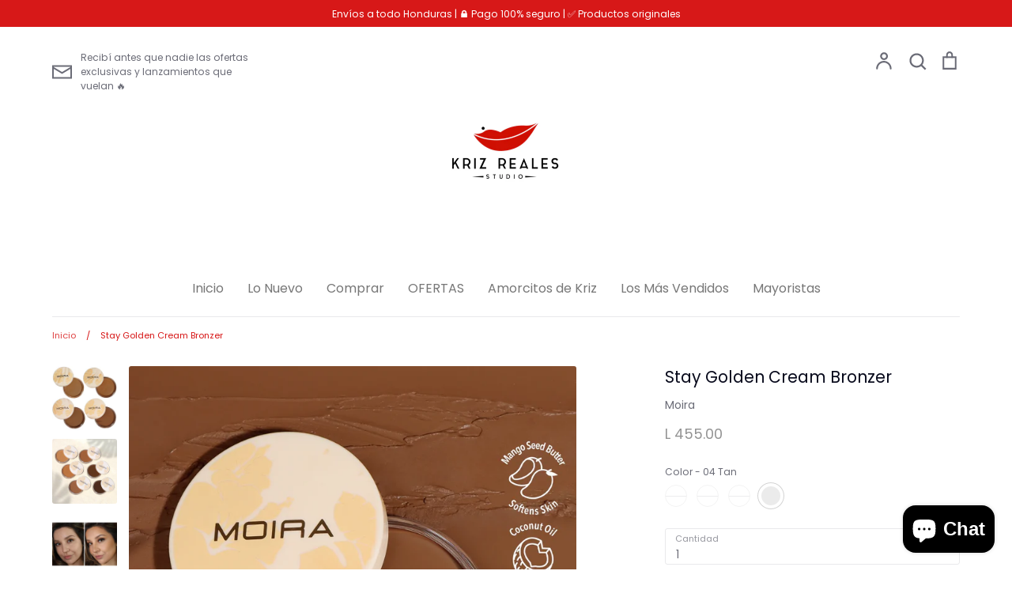

--- FILE ---
content_type: text/html; charset=utf-8
request_url: https://krizrealestudio.com/products/moira-stay-golden-cream-bronzer
body_size: 28446
content:
<!doctype html>
<html class="no-js supports-no-cookies" lang="es">
<head> <meta name="facebook-domain-verification" content="4g8g6ajmfxvo7l68elu7ydzgjs98dk" />
  <!-- Expression 5.4.11 -->
  <meta charset="utf-8" />
<meta name="viewport" content="width=device-width,initial-scale=1.0" />
<meta http-equiv="X-UA-Compatible" content="IE=edge">

<link rel="preconnect" href="https://cdn.shopify.com" crossorigin>
<link rel="preconnect" href="https://fonts.shopify.com" crossorigin>
<link rel="preconnect" href="https://monorail-edge.shopifysvc.com"><link rel="preload" as="font" href="//krizrealestudio.com/cdn/fonts/poppins/poppins_n4.0ba78fa5af9b0e1a374041b3ceaadf0a43b41362.woff2" type="font/woff2" crossorigin>
<link rel="preload" as="font" href="//krizrealestudio.com/cdn/fonts/poppins/poppins_n4.0ba78fa5af9b0e1a374041b3ceaadf0a43b41362.woff2" type="font/woff2" crossorigin>
<link rel="preload" as="font" href="//krizrealestudio.com/cdn/fonts/poppins/poppins_n4.0ba78fa5af9b0e1a374041b3ceaadf0a43b41362.woff2" type="font/woff2" crossorigin>
<link rel="preload" as="font" href="//krizrealestudio.com/cdn/fonts/bodoni_moda/bodonimoda_n4.025af1859727a91866b3c708393a6dc972156491.woff2" type="font/woff2" crossorigin><link rel="preload" as="font" href="//krizrealestudio.com/cdn/fonts/poppins/poppins_n7.56758dcf284489feb014a026f3727f2f20a54626.woff2" type="font/woff2" crossorigin><link rel="preload" as="font" href="//krizrealestudio.com/cdn/fonts/poppins/poppins_i4.846ad1e22474f856bd6b81ba4585a60799a9f5d2.woff2" type="font/woff2" crossorigin><link rel="preload" as="font" href="//krizrealestudio.com/cdn/fonts/poppins/poppins_i7.42fd71da11e9d101e1e6c7932199f925f9eea42d.woff2" type="font/woff2" crossorigin><link rel="preload" href="//krizrealestudio.com/cdn/shop/t/16/assets/vendor.js?v=34234171540936725781611378289" as="script">
<link rel="preload" href="//krizrealestudio.com/cdn/shop/t/16/assets/theme.js?v=9096732768393995281611378289" as="script"><link rel="canonical" href="https://krizrealestudio.com/products/moira-stay-golden-cream-bronzer" /><meta name="description" content="Son una fórmula en crema ligera perfecta para lograr un rostro y un cuerpo bronceados. Esta fórmula no pegajosa y de larga duración se mezclará fácilmente mientras brinda un aspecto de acabado mate de enfoque suave. Con una infusión de ingredientes naturales como el aceite de coco, mango y rosa mosqueta que mantendrán ">
  <meta name="theme-color" content="">

  
  <title>
    Stay Golden Cream Bronzer
    
    
    
      &ndash; Kriz Reales Studio
    
  </title>

  


<meta property="og:site_name" content="Kriz Reales Studio">
<meta property="og:url" content="https://krizrealestudio.com/products/moira-stay-golden-cream-bronzer">
<meta property="og:title" content="Stay Golden Cream Bronzer">
<meta property="og:type" content="product">
<meta property="og:description" content="Son una fórmula en crema ligera perfecta para lograr un rostro y un cuerpo bronceados. Esta fórmula no pegajosa y de larga duración se mezclará fácilmente mientras brinda un aspecto de acabado mate de enfoque suave. Con una infusión de ingredientes naturales como el aceite de coco, mango y rosa mosqueta que mantendrán ">

  <meta property="og:price:amount" content="455.00">
  <meta property="og:price:currency" content="HNL">

<meta property="og:image" content="http://krizrealestudio.com/cdn/shop/products/MoiraBeautyStayGoldenCreamBronzerAssorted_1024x1024_34c0a313-aa1f-4b37-b9a5-2ce24c6b9a7a_1200x1200.webp?v=1747590281">
      <meta property="og:image:width" content="1024">
      <meta property="og:image:height" content="1024">
    <meta property="og:image" content="http://krizrealestudio.com/cdn/shop/products/group_03_48dc7b50-7674-40c2-bb75-6d43c0ec7795_1200x1200.webp?v=1747590281">
      <meta property="og:image:width" content="2500">
      <meta property="og:image:height" content="2500">
    <meta property="og:image" content="http://krizrealestudio.com/cdn/shop/products/SCB_Fullface_Lauren_1200x1200.webp?v=1747590281">
      <meta property="og:image:width" content="2500">
      <meta property="og:image:height" content="2500">
    
<meta property="og:image:secure_url" content="https://krizrealestudio.com/cdn/shop/products/MoiraBeautyStayGoldenCreamBronzerAssorted_1024x1024_34c0a313-aa1f-4b37-b9a5-2ce24c6b9a7a_1200x1200.webp?v=1747590281"><meta property="og:image:secure_url" content="https://krizrealestudio.com/cdn/shop/products/group_03_48dc7b50-7674-40c2-bb75-6d43c0ec7795_1200x1200.webp?v=1747590281"><meta property="og:image:secure_url" content="https://krizrealestudio.com/cdn/shop/products/SCB_Fullface_Lauren_1200x1200.webp?v=1747590281">


<meta name="twitter:card" content="summary_large_image">
<meta name="twitter:title" content="Stay Golden Cream Bronzer">
<meta name="twitter:description" content="Son una fórmula en crema ligera perfecta para lograr un rostro y un cuerpo bronceados. Esta fórmula no pegajosa y de larga duración se mezclará fácilmente mientras brinda un aspecto de acabado mate de enfoque suave. Con una infusión de ingredientes naturales como el aceite de coco, mango y rosa mosqueta que mantendrán ">


  <link href="//krizrealestudio.com/cdn/shop/t/16/assets/styles.css?v=35818294702232720391762041104" rel="stylesheet" type="text/css" media="all" />

  <script>
    document.documentElement.className = document.documentElement.className.replace('no-js', 'js');
    window.theme = window.theme || {};
    window.slate = window.slate || {};
    theme.moneyFormat = "L {{amount}}";
    theme.strings = {
      addToCart: "Agregar al carrito",
      soldOut: "Agotado",
      unavailable: "No disponible",
      addressError: "No se puede encontrar esa dirección",
      addressNoResults: "No results for that address",
      addressQueryLimit: "Se ha excedido el límite de uso de la API de Google . Considere la posibilidad de actualizar a un \u003ca href=\"https:\/\/developers.google.com\/maps\/premium\/usage-limits\"\u003ePlan Premium\u003c\/a\u003e.",
      authError: "Hubo un problema de autenticación con su cuenta de Google Maps.",
      addingToCart: "Añadiendo",
      addedToCart: "Añadido",
      goToCart: "Ir al carrito",
      cart: "Carrito",
      cartTermsNotChecked: "Debe aceptar los términos y condiciones antes de continuar.",
      quantityTooHigh: "Solo puedes tener {{ quantity }} en tu carrito",
      unitPriceSeparator: " \/ ",
      searchResultsPages: "Páginas",
      searchResultsViewAll: "Ver los resultados",
      searchResultsNoResults: "Lo sentimos, no pudimos encontrar ningún resultado.",
      previous: "Anterior",
      next: "Siguiente",
      cart_shipping_calculator_hide_calculator: "Ocultar calculadora de envío",
      cart_shipping_calculator_title: "Obtenga estimaciones de envío",
      cart_general_hide_note: "Ocultar instrucciones para el vendedor",
      cart_general_show_note: "Añadir instrucciones para el vendedor"
    };
    theme.routes = {
      account_addresses_url: '/account/addresses',
      search_url: '/search',
      cart_url: '/cart',
      cart_add_url: '/cart/add',
      cart_change_url: '/cart/change'
    }
  </script>

  

  <script src="//krizrealestudio.com/cdn/shop/t/16/assets/vendor.js?v=34234171540936725781611378289" defer="defer"></script>
  <script src="//krizrealestudio.com/cdn/shop/t/16/assets/theme.js?v=9096732768393995281611378289" defer="defer"></script>

  <script>window.performance && window.performance.mark && window.performance.mark('shopify.content_for_header.start');</script><meta id="shopify-digital-wallet" name="shopify-digital-wallet" content="/39934656679/digital_wallets/dialog">
<link rel="alternate" type="application/json+oembed" href="https://krizrealestudio.com/products/moira-stay-golden-cream-bronzer.oembed">
<script async="async" src="/checkouts/internal/preloads.js?locale=es-HN"></script>
<script id="shopify-features" type="application/json">{"accessToken":"f0ef370ef97b5639cf0300dff839f228","betas":["rich-media-storefront-analytics"],"domain":"krizrealestudio.com","predictiveSearch":true,"shopId":39934656679,"locale":"es"}</script>
<script>var Shopify = Shopify || {};
Shopify.shop = "kriz-reales-studio.myshopify.com";
Shopify.locale = "es";
Shopify.currency = {"active":"HNL","rate":"1.0"};
Shopify.country = "HN";
Shopify.theme = {"name":"Expression","id":118271770791,"schema_name":"Expression","schema_version":"5.4.11","theme_store_id":230,"role":"main"};
Shopify.theme.handle = "null";
Shopify.theme.style = {"id":null,"handle":null};
Shopify.cdnHost = "krizrealestudio.com/cdn";
Shopify.routes = Shopify.routes || {};
Shopify.routes.root = "/";</script>
<script type="module">!function(o){(o.Shopify=o.Shopify||{}).modules=!0}(window);</script>
<script>!function(o){function n(){var o=[];function n(){o.push(Array.prototype.slice.apply(arguments))}return n.q=o,n}var t=o.Shopify=o.Shopify||{};t.loadFeatures=n(),t.autoloadFeatures=n()}(window);</script>
<script id="shop-js-analytics" type="application/json">{"pageType":"product"}</script>
<script defer="defer" async type="module" src="//krizrealestudio.com/cdn/shopifycloud/shop-js/modules/v2/client.init-shop-cart-sync_BauuRneq.es.esm.js"></script>
<script defer="defer" async type="module" src="//krizrealestudio.com/cdn/shopifycloud/shop-js/modules/v2/chunk.common_JQpvZAPo.esm.js"></script>
<script defer="defer" async type="module" src="//krizrealestudio.com/cdn/shopifycloud/shop-js/modules/v2/chunk.modal_Cc_JA9bg.esm.js"></script>
<script type="module">
  await import("//krizrealestudio.com/cdn/shopifycloud/shop-js/modules/v2/client.init-shop-cart-sync_BauuRneq.es.esm.js");
await import("//krizrealestudio.com/cdn/shopifycloud/shop-js/modules/v2/chunk.common_JQpvZAPo.esm.js");
await import("//krizrealestudio.com/cdn/shopifycloud/shop-js/modules/v2/chunk.modal_Cc_JA9bg.esm.js");

  window.Shopify.SignInWithShop?.initShopCartSync?.({"fedCMEnabled":true,"windoidEnabled":true});

</script>
<script>(function() {
  var isLoaded = false;
  function asyncLoad() {
    if (isLoaded) return;
    isLoaded = true;
    var urls = ["https:\/\/cdn.shopify.com\/s\/files\/1\/0683\/1371\/0892\/files\/splmn-shopify-prod-August-31.min.js?v=1693985059\u0026shop=kriz-reales-studio.myshopify.com"];
    for (var i = 0; i < urls.length; i++) {
      var s = document.createElement('script');
      s.type = 'text/javascript';
      s.async = true;
      s.src = urls[i];
      var x = document.getElementsByTagName('script')[0];
      x.parentNode.insertBefore(s, x);
    }
  };
  if(window.attachEvent) {
    window.attachEvent('onload', asyncLoad);
  } else {
    window.addEventListener('load', asyncLoad, false);
  }
})();</script>
<script id="__st">var __st={"a":39934656679,"offset":-21600,"reqid":"f21cbf49-e72d-468e-ab0d-cb6eb9c77026-1769637686","pageurl":"krizrealestudio.com\/products\/moira-stay-golden-cream-bronzer","u":"c4e49160a6f6","p":"product","rtyp":"product","rid":7868447391969};</script>
<script>window.ShopifyPaypalV4VisibilityTracking = true;</script>
<script id="captcha-bootstrap">!function(){'use strict';const t='contact',e='account',n='new_comment',o=[[t,t],['blogs',n],['comments',n],[t,'customer']],c=[[e,'customer_login'],[e,'guest_login'],[e,'recover_customer_password'],[e,'create_customer']],r=t=>t.map((([t,e])=>`form[action*='/${t}']:not([data-nocaptcha='true']) input[name='form_type'][value='${e}']`)).join(','),a=t=>()=>t?[...document.querySelectorAll(t)].map((t=>t.form)):[];function s(){const t=[...o],e=r(t);return a(e)}const i='password',u='form_key',d=['recaptcha-v3-token','g-recaptcha-response','h-captcha-response',i],f=()=>{try{return window.sessionStorage}catch{return}},m='__shopify_v',_=t=>t.elements[u];function p(t,e,n=!1){try{const o=window.sessionStorage,c=JSON.parse(o.getItem(e)),{data:r}=function(t){const{data:e,action:n}=t;return t[m]||n?{data:e,action:n}:{data:t,action:n}}(c);for(const[e,n]of Object.entries(r))t.elements[e]&&(t.elements[e].value=n);n&&o.removeItem(e)}catch(o){console.error('form repopulation failed',{error:o})}}const l='form_type',E='cptcha';function T(t){t.dataset[E]=!0}const w=window,h=w.document,L='Shopify',v='ce_forms',y='captcha';let A=!1;((t,e)=>{const n=(g='f06e6c50-85a8-45c8-87d0-21a2b65856fe',I='https://cdn.shopify.com/shopifycloud/storefront-forms-hcaptcha/ce_storefront_forms_captcha_hcaptcha.v1.5.2.iife.js',D={infoText:'Protegido por hCaptcha',privacyText:'Privacidad',termsText:'Términos'},(t,e,n)=>{const o=w[L][v],c=o.bindForm;if(c)return c(t,g,e,D).then(n);var r;o.q.push([[t,g,e,D],n]),r=I,A||(h.body.append(Object.assign(h.createElement('script'),{id:'captcha-provider',async:!0,src:r})),A=!0)});var g,I,D;w[L]=w[L]||{},w[L][v]=w[L][v]||{},w[L][v].q=[],w[L][y]=w[L][y]||{},w[L][y].protect=function(t,e){n(t,void 0,e),T(t)},Object.freeze(w[L][y]),function(t,e,n,w,h,L){const[v,y,A,g]=function(t,e,n){const i=e?o:[],u=t?c:[],d=[...i,...u],f=r(d),m=r(i),_=r(d.filter((([t,e])=>n.includes(e))));return[a(f),a(m),a(_),s()]}(w,h,L),I=t=>{const e=t.target;return e instanceof HTMLFormElement?e:e&&e.form},D=t=>v().includes(t);t.addEventListener('submit',(t=>{const e=I(t);if(!e)return;const n=D(e)&&!e.dataset.hcaptchaBound&&!e.dataset.recaptchaBound,o=_(e),c=g().includes(e)&&(!o||!o.value);(n||c)&&t.preventDefault(),c&&!n&&(function(t){try{if(!f())return;!function(t){const e=f();if(!e)return;const n=_(t);if(!n)return;const o=n.value;o&&e.removeItem(o)}(t);const e=Array.from(Array(32),(()=>Math.random().toString(36)[2])).join('');!function(t,e){_(t)||t.append(Object.assign(document.createElement('input'),{type:'hidden',name:u})),t.elements[u].value=e}(t,e),function(t,e){const n=f();if(!n)return;const o=[...t.querySelectorAll(`input[type='${i}']`)].map((({name:t})=>t)),c=[...d,...o],r={};for(const[a,s]of new FormData(t).entries())c.includes(a)||(r[a]=s);n.setItem(e,JSON.stringify({[m]:1,action:t.action,data:r}))}(t,e)}catch(e){console.error('failed to persist form',e)}}(e),e.submit())}));const S=(t,e)=>{t&&!t.dataset[E]&&(n(t,e.some((e=>e===t))),T(t))};for(const o of['focusin','change'])t.addEventListener(o,(t=>{const e=I(t);D(e)&&S(e,y())}));const B=e.get('form_key'),M=e.get(l),P=B&&M;t.addEventListener('DOMContentLoaded',(()=>{const t=y();if(P)for(const e of t)e.elements[l].value===M&&p(e,B);[...new Set([...A(),...v().filter((t=>'true'===t.dataset.shopifyCaptcha))])].forEach((e=>S(e,t)))}))}(h,new URLSearchParams(w.location.search),n,t,e,['guest_login'])})(!0,!0)}();</script>
<script integrity="sha256-4kQ18oKyAcykRKYeNunJcIwy7WH5gtpwJnB7kiuLZ1E=" data-source-attribution="shopify.loadfeatures" defer="defer" src="//krizrealestudio.com/cdn/shopifycloud/storefront/assets/storefront/load_feature-a0a9edcb.js" crossorigin="anonymous"></script>
<script data-source-attribution="shopify.dynamic_checkout.dynamic.init">var Shopify=Shopify||{};Shopify.PaymentButton=Shopify.PaymentButton||{isStorefrontPortableWallets:!0,init:function(){window.Shopify.PaymentButton.init=function(){};var t=document.createElement("script");t.src="https://krizrealestudio.com/cdn/shopifycloud/portable-wallets/latest/portable-wallets.es.js",t.type="module",document.head.appendChild(t)}};
</script>
<script data-source-attribution="shopify.dynamic_checkout.buyer_consent">
  function portableWalletsHideBuyerConsent(e){var t=document.getElementById("shopify-buyer-consent"),n=document.getElementById("shopify-subscription-policy-button");t&&n&&(t.classList.add("hidden"),t.setAttribute("aria-hidden","true"),n.removeEventListener("click",e))}function portableWalletsShowBuyerConsent(e){var t=document.getElementById("shopify-buyer-consent"),n=document.getElementById("shopify-subscription-policy-button");t&&n&&(t.classList.remove("hidden"),t.removeAttribute("aria-hidden"),n.addEventListener("click",e))}window.Shopify?.PaymentButton&&(window.Shopify.PaymentButton.hideBuyerConsent=portableWalletsHideBuyerConsent,window.Shopify.PaymentButton.showBuyerConsent=portableWalletsShowBuyerConsent);
</script>
<script>
  function portableWalletsCleanup(e){e&&e.src&&console.error("Failed to load portable wallets script "+e.src);var t=document.querySelectorAll("shopify-accelerated-checkout .shopify-payment-button__skeleton, shopify-accelerated-checkout-cart .wallet-cart-button__skeleton"),e=document.getElementById("shopify-buyer-consent");for(let e=0;e<t.length;e++)t[e].remove();e&&e.remove()}function portableWalletsNotLoadedAsModule(e){e instanceof ErrorEvent&&"string"==typeof e.message&&e.message.includes("import.meta")&&"string"==typeof e.filename&&e.filename.includes("portable-wallets")&&(window.removeEventListener("error",portableWalletsNotLoadedAsModule),window.Shopify.PaymentButton.failedToLoad=e,"loading"===document.readyState?document.addEventListener("DOMContentLoaded",window.Shopify.PaymentButton.init):window.Shopify.PaymentButton.init())}window.addEventListener("error",portableWalletsNotLoadedAsModule);
</script>

<script type="module" src="https://krizrealestudio.com/cdn/shopifycloud/portable-wallets/latest/portable-wallets.es.js" onError="portableWalletsCleanup(this)" crossorigin="anonymous"></script>
<script nomodule>
  document.addEventListener("DOMContentLoaded", portableWalletsCleanup);
</script>

<link id="shopify-accelerated-checkout-styles" rel="stylesheet" media="screen" href="https://krizrealestudio.com/cdn/shopifycloud/portable-wallets/latest/accelerated-checkout-backwards-compat.css" crossorigin="anonymous">
<style id="shopify-accelerated-checkout-cart">
        #shopify-buyer-consent {
  margin-top: 1em;
  display: inline-block;
  width: 100%;
}

#shopify-buyer-consent.hidden {
  display: none;
}

#shopify-subscription-policy-button {
  background: none;
  border: none;
  padding: 0;
  text-decoration: underline;
  font-size: inherit;
  cursor: pointer;
}

#shopify-subscription-policy-button::before {
  box-shadow: none;
}

      </style>
<script id="sections-script" data-sections="product-recommendations" defer="defer" src="//krizrealestudio.com/cdn/shop/t/16/compiled_assets/scripts.js?v=5355"></script>
<script>window.performance && window.performance.mark && window.performance.mark('shopify.content_for_header.end');</script>
<script src="https://cdn.shopify.com/extensions/e8878072-2f6b-4e89-8082-94b04320908d/inbox-1254/assets/inbox-chat-loader.js" type="text/javascript" defer="defer"></script>
<link href="https://monorail-edge.shopifysvc.com" rel="dns-prefetch">
<script>(function(){if ("sendBeacon" in navigator && "performance" in window) {try {var session_token_from_headers = performance.getEntriesByType('navigation')[0].serverTiming.find(x => x.name == '_s').description;} catch {var session_token_from_headers = undefined;}var session_cookie_matches = document.cookie.match(/_shopify_s=([^;]*)/);var session_token_from_cookie = session_cookie_matches && session_cookie_matches.length === 2 ? session_cookie_matches[1] : "";var session_token = session_token_from_headers || session_token_from_cookie || "";function handle_abandonment_event(e) {var entries = performance.getEntries().filter(function(entry) {return /monorail-edge.shopifysvc.com/.test(entry.name);});if (!window.abandonment_tracked && entries.length === 0) {window.abandonment_tracked = true;var currentMs = Date.now();var navigation_start = performance.timing.navigationStart;var payload = {shop_id: 39934656679,url: window.location.href,navigation_start,duration: currentMs - navigation_start,session_token,page_type: "product"};window.navigator.sendBeacon("https://monorail-edge.shopifysvc.com/v1/produce", JSON.stringify({schema_id: "online_store_buyer_site_abandonment/1.1",payload: payload,metadata: {event_created_at_ms: currentMs,event_sent_at_ms: currentMs}}));}}window.addEventListener('pagehide', handle_abandonment_event);}}());</script>
<script id="web-pixels-manager-setup">(function e(e,d,r,n,o){if(void 0===o&&(o={}),!Boolean(null===(a=null===(i=window.Shopify)||void 0===i?void 0:i.analytics)||void 0===a?void 0:a.replayQueue)){var i,a;window.Shopify=window.Shopify||{};var t=window.Shopify;t.analytics=t.analytics||{};var s=t.analytics;s.replayQueue=[],s.publish=function(e,d,r){return s.replayQueue.push([e,d,r]),!0};try{self.performance.mark("wpm:start")}catch(e){}var l=function(){var e={modern:/Edge?\/(1{2}[4-9]|1[2-9]\d|[2-9]\d{2}|\d{4,})\.\d+(\.\d+|)|Firefox\/(1{2}[4-9]|1[2-9]\d|[2-9]\d{2}|\d{4,})\.\d+(\.\d+|)|Chrom(ium|e)\/(9{2}|\d{3,})\.\d+(\.\d+|)|(Maci|X1{2}).+ Version\/(15\.\d+|(1[6-9]|[2-9]\d|\d{3,})\.\d+)([,.]\d+|)( \(\w+\)|)( Mobile\/\w+|) Safari\/|Chrome.+OPR\/(9{2}|\d{3,})\.\d+\.\d+|(CPU[ +]OS|iPhone[ +]OS|CPU[ +]iPhone|CPU IPhone OS|CPU iPad OS)[ +]+(15[._]\d+|(1[6-9]|[2-9]\d|\d{3,})[._]\d+)([._]\d+|)|Android:?[ /-](13[3-9]|1[4-9]\d|[2-9]\d{2}|\d{4,})(\.\d+|)(\.\d+|)|Android.+Firefox\/(13[5-9]|1[4-9]\d|[2-9]\d{2}|\d{4,})\.\d+(\.\d+|)|Android.+Chrom(ium|e)\/(13[3-9]|1[4-9]\d|[2-9]\d{2}|\d{4,})\.\d+(\.\d+|)|SamsungBrowser\/([2-9]\d|\d{3,})\.\d+/,legacy:/Edge?\/(1[6-9]|[2-9]\d|\d{3,})\.\d+(\.\d+|)|Firefox\/(5[4-9]|[6-9]\d|\d{3,})\.\d+(\.\d+|)|Chrom(ium|e)\/(5[1-9]|[6-9]\d|\d{3,})\.\d+(\.\d+|)([\d.]+$|.*Safari\/(?![\d.]+ Edge\/[\d.]+$))|(Maci|X1{2}).+ Version\/(10\.\d+|(1[1-9]|[2-9]\d|\d{3,})\.\d+)([,.]\d+|)( \(\w+\)|)( Mobile\/\w+|) Safari\/|Chrome.+OPR\/(3[89]|[4-9]\d|\d{3,})\.\d+\.\d+|(CPU[ +]OS|iPhone[ +]OS|CPU[ +]iPhone|CPU IPhone OS|CPU iPad OS)[ +]+(10[._]\d+|(1[1-9]|[2-9]\d|\d{3,})[._]\d+)([._]\d+|)|Android:?[ /-](13[3-9]|1[4-9]\d|[2-9]\d{2}|\d{4,})(\.\d+|)(\.\d+|)|Mobile Safari.+OPR\/([89]\d|\d{3,})\.\d+\.\d+|Android.+Firefox\/(13[5-9]|1[4-9]\d|[2-9]\d{2}|\d{4,})\.\d+(\.\d+|)|Android.+Chrom(ium|e)\/(13[3-9]|1[4-9]\d|[2-9]\d{2}|\d{4,})\.\d+(\.\d+|)|Android.+(UC? ?Browser|UCWEB|U3)[ /]?(15\.([5-9]|\d{2,})|(1[6-9]|[2-9]\d|\d{3,})\.\d+)\.\d+|SamsungBrowser\/(5\.\d+|([6-9]|\d{2,})\.\d+)|Android.+MQ{2}Browser\/(14(\.(9|\d{2,})|)|(1[5-9]|[2-9]\d|\d{3,})(\.\d+|))(\.\d+|)|K[Aa][Ii]OS\/(3\.\d+|([4-9]|\d{2,})\.\d+)(\.\d+|)/},d=e.modern,r=e.legacy,n=navigator.userAgent;return n.match(d)?"modern":n.match(r)?"legacy":"unknown"}(),u="modern"===l?"modern":"legacy",c=(null!=n?n:{modern:"",legacy:""})[u],f=function(e){return[e.baseUrl,"/wpm","/b",e.hashVersion,"modern"===e.buildTarget?"m":"l",".js"].join("")}({baseUrl:d,hashVersion:r,buildTarget:u}),m=function(e){var d=e.version,r=e.bundleTarget,n=e.surface,o=e.pageUrl,i=e.monorailEndpoint;return{emit:function(e){var a=e.status,t=e.errorMsg,s=(new Date).getTime(),l=JSON.stringify({metadata:{event_sent_at_ms:s},events:[{schema_id:"web_pixels_manager_load/3.1",payload:{version:d,bundle_target:r,page_url:o,status:a,surface:n,error_msg:t},metadata:{event_created_at_ms:s}}]});if(!i)return console&&console.warn&&console.warn("[Web Pixels Manager] No Monorail endpoint provided, skipping logging."),!1;try{return self.navigator.sendBeacon.bind(self.navigator)(i,l)}catch(e){}var u=new XMLHttpRequest;try{return u.open("POST",i,!0),u.setRequestHeader("Content-Type","text/plain"),u.send(l),!0}catch(e){return console&&console.warn&&console.warn("[Web Pixels Manager] Got an unhandled error while logging to Monorail."),!1}}}}({version:r,bundleTarget:l,surface:e.surface,pageUrl:self.location.href,monorailEndpoint:e.monorailEndpoint});try{o.browserTarget=l,function(e){var d=e.src,r=e.async,n=void 0===r||r,o=e.onload,i=e.onerror,a=e.sri,t=e.scriptDataAttributes,s=void 0===t?{}:t,l=document.createElement("script"),u=document.querySelector("head"),c=document.querySelector("body");if(l.async=n,l.src=d,a&&(l.integrity=a,l.crossOrigin="anonymous"),s)for(var f in s)if(Object.prototype.hasOwnProperty.call(s,f))try{l.dataset[f]=s[f]}catch(e){}if(o&&l.addEventListener("load",o),i&&l.addEventListener("error",i),u)u.appendChild(l);else{if(!c)throw new Error("Did not find a head or body element to append the script");c.appendChild(l)}}({src:f,async:!0,onload:function(){if(!function(){var e,d;return Boolean(null===(d=null===(e=window.Shopify)||void 0===e?void 0:e.analytics)||void 0===d?void 0:d.initialized)}()){var d=window.webPixelsManager.init(e)||void 0;if(d){var r=window.Shopify.analytics;r.replayQueue.forEach((function(e){var r=e[0],n=e[1],o=e[2];d.publishCustomEvent(r,n,o)})),r.replayQueue=[],r.publish=d.publishCustomEvent,r.visitor=d.visitor,r.initialized=!0}}},onerror:function(){return m.emit({status:"failed",errorMsg:"".concat(f," has failed to load")})},sri:function(e){var d=/^sha384-[A-Za-z0-9+/=]+$/;return"string"==typeof e&&d.test(e)}(c)?c:"",scriptDataAttributes:o}),m.emit({status:"loading"})}catch(e){m.emit({status:"failed",errorMsg:(null==e?void 0:e.message)||"Unknown error"})}}})({shopId: 39934656679,storefrontBaseUrl: "https://krizrealestudio.com",extensionsBaseUrl: "https://extensions.shopifycdn.com/cdn/shopifycloud/web-pixels-manager",monorailEndpoint: "https://monorail-edge.shopifysvc.com/unstable/produce_batch",surface: "storefront-renderer",enabledBetaFlags: ["2dca8a86"],webPixelsConfigList: [{"id":"shopify-app-pixel","configuration":"{}","eventPayloadVersion":"v1","runtimeContext":"STRICT","scriptVersion":"0450","apiClientId":"shopify-pixel","type":"APP","privacyPurposes":["ANALYTICS","MARKETING"]},{"id":"shopify-custom-pixel","eventPayloadVersion":"v1","runtimeContext":"LAX","scriptVersion":"0450","apiClientId":"shopify-pixel","type":"CUSTOM","privacyPurposes":["ANALYTICS","MARKETING"]}],isMerchantRequest: false,initData: {"shop":{"name":"Kriz Reales Studio","paymentSettings":{"currencyCode":"HNL"},"myshopifyDomain":"kriz-reales-studio.myshopify.com","countryCode":"HN","storefrontUrl":"https:\/\/krizrealestudio.com"},"customer":null,"cart":null,"checkout":null,"productVariants":[{"price":{"amount":455.0,"currencyCode":"HNL"},"product":{"title":"Stay Golden Cream Bronzer","vendor":"Moira","id":"7868447391969","untranslatedTitle":"Stay Golden Cream Bronzer","url":"\/products\/moira-stay-golden-cream-bronzer","type":""},"id":"43415682515169","image":{"src":"\/\/krizrealestudio.com\/cdn\/shop\/products\/001light_logo_1512x_35aca496-a6fe-47c9-b31d-b1d10e19cb4a.webp?v=1665268144"},"sku":"","title":"01 Light","untranslatedTitle":"01 Light"},{"price":{"amount":455.0,"currencyCode":"HNL"},"product":{"title":"Stay Golden Cream Bronzer","vendor":"Moira","id":"7868447391969","untranslatedTitle":"Stay Golden Cream Bronzer","url":"\/products\/moira-stay-golden-cream-bronzer","type":""},"id":"43415682547937","image":{"src":"\/\/krizrealestudio.com\/cdn\/shop\/products\/002medium_logo_1512x_9bacc79f-62b2-4f20-82e6-c523a5b3a2d2.webp?v=1665268156"},"sku":"","title":"02 Medium","untranslatedTitle":"02 Medium"},{"price":{"amount":455.0,"currencyCode":"HNL"},"product":{"title":"Stay Golden Cream Bronzer","vendor":"Moira","id":"7868447391969","untranslatedTitle":"Stay Golden Cream Bronzer","url":"\/products\/moira-stay-golden-cream-bronzer","type":""},"id":"43415682580705","image":{"src":"\/\/krizrealestudio.com\/cdn\/shop\/products\/003mediumtan_logo_1512x_93f87466-09a2-4263-bf7c-33e0be4e7546.webp?v=1665268166"},"sku":"","title":"03 Medium Tan","untranslatedTitle":"03 Medium Tan"},{"price":{"amount":455.0,"currencyCode":"HNL"},"product":{"title":"Stay Golden Cream Bronzer","vendor":"Moira","id":"7868447391969","untranslatedTitle":"Stay Golden Cream Bronzer","url":"\/products\/moira-stay-golden-cream-bronzer","type":""},"id":"43415682613473","image":{"src":"\/\/krizrealestudio.com\/cdn\/shop\/products\/004tan_logo_1512x_2c064b12-e66d-45c5-8d0c-01faf031c023.webp?v=1665268178"},"sku":"","title":"04 Tan","untranslatedTitle":"04 Tan"}],"purchasingCompany":null},},"https://krizrealestudio.com/cdn","1d2a099fw23dfb22ep557258f5m7a2edbae",{"modern":"","legacy":""},{"shopId":"39934656679","storefrontBaseUrl":"https:\/\/krizrealestudio.com","extensionBaseUrl":"https:\/\/extensions.shopifycdn.com\/cdn\/shopifycloud\/web-pixels-manager","surface":"storefront-renderer","enabledBetaFlags":"[\"2dca8a86\"]","isMerchantRequest":"false","hashVersion":"1d2a099fw23dfb22ep557258f5m7a2edbae","publish":"custom","events":"[[\"page_viewed\",{}],[\"product_viewed\",{\"productVariant\":{\"price\":{\"amount\":455.0,\"currencyCode\":\"HNL\"},\"product\":{\"title\":\"Stay Golden Cream Bronzer\",\"vendor\":\"Moira\",\"id\":\"7868447391969\",\"untranslatedTitle\":\"Stay Golden Cream Bronzer\",\"url\":\"\/products\/moira-stay-golden-cream-bronzer\",\"type\":\"\"},\"id\":\"43415682613473\",\"image\":{\"src\":\"\/\/krizrealestudio.com\/cdn\/shop\/products\/004tan_logo_1512x_2c064b12-e66d-45c5-8d0c-01faf031c023.webp?v=1665268178\"},\"sku\":\"\",\"title\":\"04 Tan\",\"untranslatedTitle\":\"04 Tan\"}}]]"});</script><script>
  window.ShopifyAnalytics = window.ShopifyAnalytics || {};
  window.ShopifyAnalytics.meta = window.ShopifyAnalytics.meta || {};
  window.ShopifyAnalytics.meta.currency = 'HNL';
  var meta = {"product":{"id":7868447391969,"gid":"gid:\/\/shopify\/Product\/7868447391969","vendor":"Moira","type":"","handle":"moira-stay-golden-cream-bronzer","variants":[{"id":43415682515169,"price":45500,"name":"Stay Golden Cream Bronzer - 01 Light","public_title":"01 Light","sku":""},{"id":43415682547937,"price":45500,"name":"Stay Golden Cream Bronzer - 02 Medium","public_title":"02 Medium","sku":""},{"id":43415682580705,"price":45500,"name":"Stay Golden Cream Bronzer - 03 Medium Tan","public_title":"03 Medium Tan","sku":""},{"id":43415682613473,"price":45500,"name":"Stay Golden Cream Bronzer - 04 Tan","public_title":"04 Tan","sku":""}],"remote":false},"page":{"pageType":"product","resourceType":"product","resourceId":7868447391969,"requestId":"f21cbf49-e72d-468e-ab0d-cb6eb9c77026-1769637686"}};
  for (var attr in meta) {
    window.ShopifyAnalytics.meta[attr] = meta[attr];
  }
</script>
<script class="analytics">
  (function () {
    var customDocumentWrite = function(content) {
      var jquery = null;

      if (window.jQuery) {
        jquery = window.jQuery;
      } else if (window.Checkout && window.Checkout.$) {
        jquery = window.Checkout.$;
      }

      if (jquery) {
        jquery('body').append(content);
      }
    };

    var hasLoggedConversion = function(token) {
      if (token) {
        return document.cookie.indexOf('loggedConversion=' + token) !== -1;
      }
      return false;
    }

    var setCookieIfConversion = function(token) {
      if (token) {
        var twoMonthsFromNow = new Date(Date.now());
        twoMonthsFromNow.setMonth(twoMonthsFromNow.getMonth() + 2);

        document.cookie = 'loggedConversion=' + token + '; expires=' + twoMonthsFromNow;
      }
    }

    var trekkie = window.ShopifyAnalytics.lib = window.trekkie = window.trekkie || [];
    if (trekkie.integrations) {
      return;
    }
    trekkie.methods = [
      'identify',
      'page',
      'ready',
      'track',
      'trackForm',
      'trackLink'
    ];
    trekkie.factory = function(method) {
      return function() {
        var args = Array.prototype.slice.call(arguments);
        args.unshift(method);
        trekkie.push(args);
        return trekkie;
      };
    };
    for (var i = 0; i < trekkie.methods.length; i++) {
      var key = trekkie.methods[i];
      trekkie[key] = trekkie.factory(key);
    }
    trekkie.load = function(config) {
      trekkie.config = config || {};
      trekkie.config.initialDocumentCookie = document.cookie;
      var first = document.getElementsByTagName('script')[0];
      var script = document.createElement('script');
      script.type = 'text/javascript';
      script.onerror = function(e) {
        var scriptFallback = document.createElement('script');
        scriptFallback.type = 'text/javascript';
        scriptFallback.onerror = function(error) {
                var Monorail = {
      produce: function produce(monorailDomain, schemaId, payload) {
        var currentMs = new Date().getTime();
        var event = {
          schema_id: schemaId,
          payload: payload,
          metadata: {
            event_created_at_ms: currentMs,
            event_sent_at_ms: currentMs
          }
        };
        return Monorail.sendRequest("https://" + monorailDomain + "/v1/produce", JSON.stringify(event));
      },
      sendRequest: function sendRequest(endpointUrl, payload) {
        // Try the sendBeacon API
        if (window && window.navigator && typeof window.navigator.sendBeacon === 'function' && typeof window.Blob === 'function' && !Monorail.isIos12()) {
          var blobData = new window.Blob([payload], {
            type: 'text/plain'
          });

          if (window.navigator.sendBeacon(endpointUrl, blobData)) {
            return true;
          } // sendBeacon was not successful

        } // XHR beacon

        var xhr = new XMLHttpRequest();

        try {
          xhr.open('POST', endpointUrl);
          xhr.setRequestHeader('Content-Type', 'text/plain');
          xhr.send(payload);
        } catch (e) {
          console.log(e);
        }

        return false;
      },
      isIos12: function isIos12() {
        return window.navigator.userAgent.lastIndexOf('iPhone; CPU iPhone OS 12_') !== -1 || window.navigator.userAgent.lastIndexOf('iPad; CPU OS 12_') !== -1;
      }
    };
    Monorail.produce('monorail-edge.shopifysvc.com',
      'trekkie_storefront_load_errors/1.1',
      {shop_id: 39934656679,
      theme_id: 118271770791,
      app_name: "storefront",
      context_url: window.location.href,
      source_url: "//krizrealestudio.com/cdn/s/trekkie.storefront.a804e9514e4efded663580eddd6991fcc12b5451.min.js"});

        };
        scriptFallback.async = true;
        scriptFallback.src = '//krizrealestudio.com/cdn/s/trekkie.storefront.a804e9514e4efded663580eddd6991fcc12b5451.min.js';
        first.parentNode.insertBefore(scriptFallback, first);
      };
      script.async = true;
      script.src = '//krizrealestudio.com/cdn/s/trekkie.storefront.a804e9514e4efded663580eddd6991fcc12b5451.min.js';
      first.parentNode.insertBefore(script, first);
    };
    trekkie.load(
      {"Trekkie":{"appName":"storefront","development":false,"defaultAttributes":{"shopId":39934656679,"isMerchantRequest":null,"themeId":118271770791,"themeCityHash":"16024792679705318574","contentLanguage":"es","currency":"HNL","eventMetadataId":"ae247cdb-7fed-4636-ab75-5d7f9f4c3966"},"isServerSideCookieWritingEnabled":true,"monorailRegion":"shop_domain","enabledBetaFlags":["65f19447","b5387b81"]},"Session Attribution":{},"S2S":{"facebookCapiEnabled":false,"source":"trekkie-storefront-renderer","apiClientId":580111}}
    );

    var loaded = false;
    trekkie.ready(function() {
      if (loaded) return;
      loaded = true;

      window.ShopifyAnalytics.lib = window.trekkie;

      var originalDocumentWrite = document.write;
      document.write = customDocumentWrite;
      try { window.ShopifyAnalytics.merchantGoogleAnalytics.call(this); } catch(error) {};
      document.write = originalDocumentWrite;

      window.ShopifyAnalytics.lib.page(null,{"pageType":"product","resourceType":"product","resourceId":7868447391969,"requestId":"f21cbf49-e72d-468e-ab0d-cb6eb9c77026-1769637686","shopifyEmitted":true});

      var match = window.location.pathname.match(/checkouts\/(.+)\/(thank_you|post_purchase)/)
      var token = match? match[1]: undefined;
      if (!hasLoggedConversion(token)) {
        setCookieIfConversion(token);
        window.ShopifyAnalytics.lib.track("Viewed Product",{"currency":"HNL","variantId":43415682515169,"productId":7868447391969,"productGid":"gid:\/\/shopify\/Product\/7868447391969","name":"Stay Golden Cream Bronzer - 01 Light","price":"455.00","sku":"","brand":"Moira","variant":"01 Light","category":"","nonInteraction":true,"remote":false},undefined,undefined,{"shopifyEmitted":true});
      window.ShopifyAnalytics.lib.track("monorail:\/\/trekkie_storefront_viewed_product\/1.1",{"currency":"HNL","variantId":43415682515169,"productId":7868447391969,"productGid":"gid:\/\/shopify\/Product\/7868447391969","name":"Stay Golden Cream Bronzer - 01 Light","price":"455.00","sku":"","brand":"Moira","variant":"01 Light","category":"","nonInteraction":true,"remote":false,"referer":"https:\/\/krizrealestudio.com\/products\/moira-stay-golden-cream-bronzer"});
      }
    });


        var eventsListenerScript = document.createElement('script');
        eventsListenerScript.async = true;
        eventsListenerScript.src = "//krizrealestudio.com/cdn/shopifycloud/storefront/assets/shop_events_listener-3da45d37.js";
        document.getElementsByTagName('head')[0].appendChild(eventsListenerScript);

})();</script>
<script
  defer
  src="https://krizrealestudio.com/cdn/shopifycloud/perf-kit/shopify-perf-kit-3.1.0.min.js"
  data-application="storefront-renderer"
  data-shop-id="39934656679"
  data-render-region="gcp-us-east1"
  data-page-type="product"
  data-theme-instance-id="118271770791"
  data-theme-name="Expression"
  data-theme-version="5.4.11"
  data-monorail-region="shop_domain"
  data-resource-timing-sampling-rate="10"
  data-shs="true"
  data-shs-beacon="true"
  data-shs-export-with-fetch="true"
  data-shs-logs-sample-rate="1"
  data-shs-beacon-endpoint="https://krizrealestudio.com/api/collect"
></script>
</head>

<body id="stay-golden-cream-bronzer" class="template-product">

  <a class="in-page-link visually-hidden skip-link" href="#MainContent">Ir directamente al contenido</a>

  <div id="shopify-section-header" class="shopify-section">
  <section class="announcement-bar ">
    <style data-shopify>
    .announcement-bar {
      color: #ffffff;
      background-color: #d71818;
    }

    .announcement-bar a {
      color: #ffffff;
      text-decoration: none;
    }
    .announcement-bar--has-link:hover {
      background-color: #a91313;
    }
    </style>
    
      <div class="page-width">
        <div class="container">
          <div class="announcement-bar__content">Envíos a todo Honduras  | 🔒 Pago 100% seguro | ✅ Productos originales</div>
        </div>
      </div>
    
  </section>



<header class="page-width page-header section--header" data-section-id="header" data-section-type="header">
  <style data-shopify>
    
      .site-logo {
        max-width: 250px;
      }
      @media (max-width: 749px) {
        .site-logo {
          max-width: 100px;
        }
      }
    
  </style>

  <div class="page-header--content container">
    <section class="utils-bar relative">

      <div class="utils__left">
        <button class="btn btn--plain btn--menu js-mobile-menu-icon" aria-label="Menú alternar"><svg class="desktop-icon" viewBox="-1 -4 25 22" version="1.1" xmlns="http://www.w3.org/2000/svg" xmlns:xlink="http://www.w3.org/1999/xlink">
  <g stroke-width="1" transform="translate(0.000000, 0.966667)">
    <polygon points="0 2 0 0 22.5333333 0 22.5333333 2"></polygon>
    <polygon points="0 8.53333333 0 6.53333333 22.5333333 6.53333333 22.5333333 8.53333333"></polygon>
    <polygon points="0 15.0666667 0 13.0666667 22.5333333 13.0666667 22.5333333 15.0666667"></polygon>
  </g>
</svg>
<svg class="mobile-icon" viewBox="-1 -5 25 21" version="1.1" xmlns="http://www.w3.org/2000/svg" xmlns:xlink="http://www.w3.org/1999/xlink">
  <g stroke-width="1" transform="translate(0.500000, 0.466667)">
    <polygon points="0 1 0 0 21.5333333 0 21.5333333 1"></polygon>
    <polygon points="0 7.53333333 0 6.53333333 21.5333333 6.53333333 21.5333333 7.53333333"></polygon>
    <polygon points="0 14.0666667 0 13.0666667 21.5333333 13.0666667 21.5333333 14.0666667"></polygon>
  </g>
</svg>
</button>
        
          
          
            
              <button class="quicklink__link btn--plain js-header-newsletter-open">
                <span class="quicklink__icon"><svg class="desktop-icon" viewBox="0 -3 26 23" version="1.1" xmlns="http://www.w3.org/2000/svg" xmlns:xlink="http://www.w3.org/1999/xlink">
  <g stroke-width="2">
    <path d="M0,0 L25,0 L25,17 L0,17 L0,0 Z M2,2 L2,15 L23,15 L23,2 L2,2 Z"></path>
    <path d="M13.0131231,8.89168498 L11.9868769,8.89168498 L12.5,8.5849266 L13.0131231,8.89168498 Z M23.4868769,2.01668498 L24.5131231,3.73331502 L12.5,10.9150734 L0.48687689,3.73331502 L1.51312311,2.01668498 L12.5,8.5849266 L23.4868769,2.01668498 Z"></path>
  </g>
</svg>
<svg class="mobile-icon" viewBox="0 -3 26 23" version="1.1" xmlns="http://www.w3.org/2000/svg" xmlns:xlink="http://www.w3.org/1999/xlink">
  <g stroke-width="1" transform="translate(0.500000, 0.500000)">
    <path d="M0,0 L24,0 L24,16 L0,16 L0,0 Z M1,1 L1,15 L23,15 L23,1 L1,1 Z"></path>
    <polygon points="23.2434384 1.94584249 23.7565616 2.80415751 12 9.8325367 0.243438445 2.80415751 0.756561555 1.94584249 12 8.6674633"></polygon>
  </g>
</svg>
</span>
                <span class="quicklink__content">Recibí antes que nadie las ofertas exclusivas y lanzamientos que vuelan 🔥</span>
              </button>
            
          
        
      </div>

      <div class="utils__center">
        
  <!-- LOGO / STORE NAME -->
  
    <div class="h1 store-logo" itemscope itemtype="http://schema.org/Organization">
  

    <!-- DESKTOP LOGO -->
    <a href="/" itemprop="url" class="desktop-logo site-logo ">
      <meta itemprop="name" content="Kriz Reales Studio">
      
        <img src="//krizrealestudio.com/cdn/shop/files/producto_30_500x.png?v=1735833400"
             alt="Kriz Reales Studio"
             itemprop="logo">
      
    </a>

    <!-- MOBILE LOGO -->
    <a href="/" itemprop="url" class="mobile-logo site-logo">
      <meta itemprop="name" content="Kriz Reales Studio">
      
        <img src="//krizrealestudio.com/cdn/shop/files/producto_30_500x.png?v=1735833400"
             alt="Kriz Reales Studio"
             itemprop="logo">
      
    </a>
  
    </div>
  

      </div>

      <div class="utils__right">
        
          <div class="desktop-header-localization utils__item">
            <form method="post" action="/localization" id="localization_form_desktop-header" accept-charset="UTF-8" class="selectors-form" enctype="multipart/form-data"><input type="hidden" name="form_type" value="localization" /><input type="hidden" name="utf8" value="✓" /><input type="hidden" name="_method" value="put" /><input type="hidden" name="return_to" value="/products/moira-stay-golden-cream-bronzer" /></form>
          </div>
        
        
          <div class="accounts utils__item accounts--desktop">
            <div class="account-item">
              <a href="/account">
                <span class="user-icon feather-icon">
                  <svg class="desktop-icon" viewBox="-2 -2 24 24" version="1.1" xmlns="http://www.w3.org/2000/svg" xmlns:xlink="http://www.w3.org/1999/xlink">
  <g stroke-width="1">
    <path d="M9.22222222,9 C6.73694085,9 4.72222222,6.98528137 4.72222222,4.5 C4.72222222,2.01471863 6.73694085,0 9.22222222,0 C11.7075036,0 13.7222222,2.01471863 13.7222222,4.5 C13.7222222,6.98528137 11.7075036,9 9.22222222,9 Z M9.22222222,7 C10.6029341,7 11.7222222,5.88071187 11.7222222,4.5 C11.7222222,3.11928813 10.6029341,2 9.22222222,2 C7.84151035,2 6.72222222,3.11928813 6.72222222,4.5 C6.72222222,5.88071187 7.84151035,7 9.22222222,7 Z"></path>
    <path d="M18,19 C18,19.5522847 17.5522847,20 17,20 C16.4477153,20 16,19.5522847 16,19 C16,15.1340068 12.8659932,12 9,12 C5.13400675,12 2,15.1340068 2,19 C2,19.5522847 1.55228475,20 1,20 C0.44771525,20 0,19.5522847 0,19 C0,14.0294373 4.02943725,10 9,10 C13.9705627,10 18,14.0294373 18,19 Z"></path>
  </g>
</svg>
<svg class="mobile-icon" viewBox="-2 -2 24 24" version="1.1" xmlns="http://www.w3.org/2000/svg" xmlns:xlink="http://www.w3.org/1999/xlink">
  <g stroke-width="1" transform="translate(0.500000, 0.500000)">
    <path d="M8.72222222,8 C6.51308322,8 4.72222222,6.209139 4.72222222,4 C4.72222222,1.790861 6.51308322,0 8.72222222,0 C10.9313612,0 12.7222222,1.790861 12.7222222,4 C12.7222222,6.209139 10.9313612,8 8.72222222,8 Z M8.72222222,7 C10.3790765,7 11.7222222,5.65685425 11.7222222,4 C11.7222222,2.34314575 10.3790765,1 8.72222222,1 C7.06536797,1 5.72222222,2.34314575 5.72222222,4 C5.72222222,5.65685425 7.06536797,7 8.72222222,7 Z"></path>
    <path d="M17,18.5 C17,18.7761424 16.7761424,19 16.5,19 C16.2238576,19 16,18.7761424 16,18.5 C16,14.3578644 12.6421356,11 8.5,11 C4.35786438,11 1,14.3578644 1,18.5 C1,18.7761424 0.776142375,19 0.5,19 C0.223857625,19 0,18.7761424 0,18.5 C0,13.8055796 3.80557963,10 8.5,10 C13.1944204,10 17,13.8055796 17,18.5 Z"></path>
  </g>
</svg>

                </span>
                <span class="icon-fallback-text">Cuenta</span>
              </a>
            </div>
          </div>
        
        <div class="header-search utils__item">
          <a class="header-search-icon global-border-radius js-header-search-trigger" href="/search">
            <svg class="desktop-icon" viewBox="-3 -3 23 23" version="1.1" xmlns="http://www.w3.org/2000/svg" xmlns:xlink="http://www.w3.org/1999/xlink">
  <g stroke-width="2">
    <polygon points="18.7071068 17.2928932 17.2928932 18.7071068 12.7628932 14.1771068 14.1771068 12.7628932"></polygon>
    <path d="M8,16 C3.581722,16 0,12.418278 0,8 C0,3.581722 3.581722,0 8,0 C12.418278,0 16,3.581722 16,8 C16,12.418278 12.418278,16 8,16 Z M8,14 C11.3137085,14 14,11.3137085 14,8 C14,4.6862915 11.3137085,2 8,2 C4.6862915,2 2,4.6862915 2,8 C2,11.3137085 4.6862915,14 8,14 Z"></path>
  </g>
</svg>
<svg class="mobile-icon" viewBox="-3 -3 23 23" version="1.1" xmlns="http://www.w3.org/2000/svg" xmlns:xlink="http://www.w3.org/1999/xlink">
  <g stroke-width="1" transform="translate(0.500000, 0.500000)">
    <polygon points="17.3535534 16.6464466 16.6464466 17.3535534 12.1464466 12.8535534 12.8535534 12.1464466"></polygon>
    <path d="M7.5,15 C3.35786438,15 0,11.6421356 0,7.5 C0,3.35786438 3.35786438,0 7.5,0 C11.6421356,0 15,3.35786438 15,7.5 C15,11.6421356 11.6421356,15 7.5,15 Z M7.5,14 C11.0898509,14 14,11.0898509 14,7.5 C14,3.91014913 11.0898509,1 7.5,1 C3.91014913,1 1,3.91014913 1,7.5 C1,11.0898509 3.91014913,14 7.5,14 Z"></path>
  </g>
</svg>

            <span class="icon-fallback-text">Buscar</span>
          </a>
          <div class="header-search-form">
            <button class="btn btn--plain header-close-search-icon js-header-search-trigger" aria-label="Cerrar">
              <svg class="desktop-icon" viewBox="-4 -4 22 22" version="1.1" xmlns="http://www.w3.org/2000/svg" xmlns:xlink="http://www.w3.org/1999/xlink">
  <g stroke-width="1">
    <polygon points="13.125 0 14.4508252 1.32582521 1.32582521 14.4508252 0 13.125"></polygon>
    <polygon points="14.4508252 13.125 13.125 14.4508252 0 1.32582521 1.32582521 0"></polygon>
  </g>
</svg>
<svg class="mobile-icon" viewBox="-4 -4 22 22" version="1.1" xmlns="http://www.w3.org/2000/svg" xmlns:xlink="http://www.w3.org/1999/xlink">
  <g stroke-width="1">
    <path d="M13.0666667,0 L13.726633,0.659966329 L0.659966329,13.726633 L0,13.0666667 L13.0666667,0 Z M13.726633,13.0666667 L13.0666667,13.726633 L0,0.659966329 L0.659966329,0 L13.726633,13.0666667 Z"></path>
  </g>
</svg>

              <span class="icon-fallback-text">Cerrar</span>
            </button>
            <div class="search-bar ">
              <form class="search-form relative" action="/search" method="get" role="search">
                <input type="hidden" name="type" value="product,article,page" />
                <input type="hidden" name="options[prefix]" value="last" />
                <button type="submit" class="search-icon btn--plain" aria-label="Buscar"><svg class="desktop-icon" viewBox="-3 -3 23 23" version="1.1" xmlns="http://www.w3.org/2000/svg" xmlns:xlink="http://www.w3.org/1999/xlink">
  <g stroke-width="2">
    <polygon points="18.7071068 17.2928932 17.2928932 18.7071068 12.7628932 14.1771068 14.1771068 12.7628932"></polygon>
    <path d="M8,16 C3.581722,16 0,12.418278 0,8 C0,3.581722 3.581722,0 8,0 C12.418278,0 16,3.581722 16,8 C16,12.418278 12.418278,16 8,16 Z M8,14 C11.3137085,14 14,11.3137085 14,8 C14,4.6862915 11.3137085,2 8,2 C4.6862915,2 2,4.6862915 2,8 C2,11.3137085 4.6862915,14 8,14 Z"></path>
  </g>
</svg>
<svg class="mobile-icon" viewBox="-3 -3 23 23" version="1.1" xmlns="http://www.w3.org/2000/svg" xmlns:xlink="http://www.w3.org/1999/xlink">
  <g stroke-width="1" transform="translate(0.500000, 0.500000)">
    <polygon points="17.3535534 16.6464466 16.6464466 17.3535534 12.1464466 12.8535534 12.8535534 12.1464466"></polygon>
    <path d="M7.5,15 C3.35786438,15 0,11.6421356 0,7.5 C0,3.35786438 3.35786438,0 7.5,0 C11.6421356,0 15,3.35786438 15,7.5 C15,11.6421356 11.6421356,15 7.5,15 Z M7.5,14 C11.0898509,14 14,11.0898509 14,7.5 C14,3.91014913 11.0898509,1 7.5,1 C3.91014913,1 1,3.91014913 1,7.5 C1,11.0898509 3.91014913,14 7.5,14 Z"></path>
  </g>
</svg>
</button>
                <input type="search"
                      name="q"
                      id="HeaderSearch"
                      value=""
                      placeholder="buscar en nuestra tienda"
                      aria-label="buscar en nuestra tienda"
                      class="search-form__input global-border-radius"
                      data-live-search="true"
                      data-live-search-price="true"
                      data-live-search-vendor="true"
                      data-live-search-meta="false"
                      autocomplete="off">
                <button type="submit" class="btn btn--primary search-btn btn--small">Buscar</button>
              </form>
              <div class="search-bar__results">
                <div class="search-bar__results-list">
                </div>
                <div class="search-bar__results-loading">
                  Cargando...
                </div>

                

                
              </div>
            </div>
          </div>
        </div>
        <div class="cart relative utils__item ">
          <a href="/cart">
            <span class="cart-icon">
              <svg class="desktop-icon" viewBox="-3 -1 23 25" version="1.1" xmlns="http://www.w3.org/2000/svg" xmlns:xlink="http://www.w3.org/1999/xlink">
  <g stroke-width="2">
    <path d="M10.5882353,8 L10.5882353,4.08823529 C10.5882353,2.93493479 9.65330051,2 8.5,2 C7.34669949,2 6.41176471,2.93493479 6.41176471,4.08823529 L6.41176471,8 L2,8 L2,20 L15,20 L15,8 L10.5882353,8 Z M4.41176471,4.08823529 C4.41176471,1.83036529 6.24212999,0 8.5,0 C10.75787,0 12.5882353,1.83036529 12.5882353,4.08823529 L12.5882353,6 L17,6 L17,22 L0,22 L0,6 L4.41176471,6 L4.41176471,4.08823529 Z M5.41176471,6 L4.41176471,7 L4.41176471,6 L5.41176471,6 Z"></path>
    <polygon points="4 8 4 6 13 6 13 8"></polygon>
  </g>
</svg>
<svg class="mobile-icon" viewBox="-3 -1 23 25" version="1.1" xmlns="http://www.w3.org/2000/svg" xmlns:xlink="http://www.w3.org/1999/xlink">
  <g stroke-width="1" transform="translate(0.500000, 0.500000)">
    <path d="M10.5882353,7 L10.5882353,3.58823529 C10.5882353,2.15879241 9.42944288,1 8,1 C6.57055712,1 5.41176471,2.15879241 5.41176471,3.58823529 L5.41176471,7 L1,7 L1,20 L15,20 L15,7 L10.5882353,7 Z M4.41176471,3.58823529 C4.41176471,1.60650766 6.01827237,0 8,0 C9.98172763,0 11.5882353,1.60650766 11.5882353,3.58823529 L11.5882353,6 L16,6 L16,21 L0,21 L0,6 L4.41176471,6 L4.41176471,3.58823529 Z"></path>
    <polygon points="4 7 4 6 12 6 12 7"></polygon>
  </g>
</svg>

              <span class="icon-fallback-text">Carrito</span>
            </span>
          </a>
        </div>
      </div>
    </section>

    <nav class="main-nav-bar" aria-label="Navegacion primaria">
      <div class="mobile-nav-column-outer">
        <button class="btn btn--plain btn--menu btn--menu-close mobile-menu-content js-close-mobile-menu" aria-label="Menú alternar"><svg class="desktop-icon" viewBox="-4 -4 22 22" version="1.1" xmlns="http://www.w3.org/2000/svg" xmlns:xlink="http://www.w3.org/1999/xlink">
  <g stroke-width="1">
    <polygon points="13.125 0 14.4508252 1.32582521 1.32582521 14.4508252 0 13.125"></polygon>
    <polygon points="14.4508252 13.125 13.125 14.4508252 0 1.32582521 1.32582521 0"></polygon>
  </g>
</svg>
<svg class="mobile-icon" viewBox="-4 -4 22 22" version="1.1" xmlns="http://www.w3.org/2000/svg" xmlns:xlink="http://www.w3.org/1999/xlink">
  <g stroke-width="1">
    <path d="M13.0666667,0 L13.726633,0.659966329 L0.659966329,13.726633 L0,13.0666667 L13.0666667,0 Z M13.726633,13.0666667 L13.0666667,13.726633 L0,0.659966329 L0.659966329,0 L13.726633,13.0666667 Z"></path>
  </g>
</svg>
</button>
        <div class="mobile-nav-column-inner">
          <div class="mobile-nav-menu-container mobile-menu-level-1">
            
            
              <button class="quicklink__link btn--plain js-header-newsletter-open">
                <span class="quicklink__icon"><svg class="desktop-icon" viewBox="0 -3 26 23" version="1.1" xmlns="http://www.w3.org/2000/svg" xmlns:xlink="http://www.w3.org/1999/xlink">
  <g stroke-width="2">
    <path d="M0,0 L25,0 L25,17 L0,17 L0,0 Z M2,2 L2,15 L23,15 L23,2 L2,2 Z"></path>
    <path d="M13.0131231,8.89168498 L11.9868769,8.89168498 L12.5,8.5849266 L13.0131231,8.89168498 Z M23.4868769,2.01668498 L24.5131231,3.73331502 L12.5,10.9150734 L0.48687689,3.73331502 L1.51312311,2.01668498 L12.5,8.5849266 L23.4868769,2.01668498 Z"></path>
  </g>
</svg>
<svg class="mobile-icon" viewBox="0 -3 26 23" version="1.1" xmlns="http://www.w3.org/2000/svg" xmlns:xlink="http://www.w3.org/1999/xlink">
  <g stroke-width="1" transform="translate(0.500000, 0.500000)">
    <path d="M0,0 L24,0 L24,16 L0,16 L0,0 Z M1,1 L1,15 L23,15 L23,1 L1,1 Z"></path>
    <polygon points="23.2434384 1.94584249 23.7565616 2.80415751 12 9.8325367 0.243438445 2.80415751 0.756561555 1.94584249 12 8.6674633"></polygon>
  </g>
</svg>
</span>
                <span class="quicklink__content">Recibí antes que nadie las ofertas exclusivas y lanzamientos que vuelan 🔥</span>
              </button>
            
          
            <ul class="main-nav">
              
                <li class="main-nav__item ">
                  

                  <a class="main-nav__link" href="/">Inicio</a>

                  
                </li>
              
                <li class="main-nav__item ">
                  
<a class="exp-tab-link mobile-menu-content" href="/collections/recien-llegados">
                      <div class="exp-tab exp-tab--fill exp-tab--collection exp-tab--no-mobile-stack global-border-radius">
                        <div class="exp-tab-image lazyload fade-in rimage-background"
                            data-bgset="//krizrealestudio.com/cdn/shop/collections/IMG_6837_180x.png?v=1672689075 180w 180h,
  //krizrealestudio.com/cdn/shop/collections/IMG_6837_360x.png?v=1672689075 360w 360h,
  //krizrealestudio.com/cdn/shop/collections/IMG_6837_540x.png?v=1672689075 540w 540h,
  //krizrealestudio.com/cdn/shop/collections/IMG_6837_720x.png?v=1672689075 720w 720h,
  //krizrealestudio.com/cdn/shop/collections/IMG_6837_900x.png?v=1672689075 900w 900h,
  //krizrealestudio.com/cdn/shop/collections/IMG_6837_1080x.png?v=1672689075 1080w 1080h,
  //krizrealestudio.com/cdn/shop/collections/IMG_6837_1296x.png?v=1672689075 1296w 1296h,
  //krizrealestudio.com/cdn/shop/collections/IMG_6837_1512x.png?v=1672689075 1512w 1512h,
  //krizrealestudio.com/cdn/shop/collections/IMG_6837_1728x.png?v=1672689075 1728w 1728h,
  //krizrealestudio.com/cdn/shop/collections/IMG_6837_1950x.png?v=1672689075 1950w 1950h,
  
  
  
  
  
  
  
  
  //krizrealestudio.com/cdn/shop/collections/IMG_6837.png?v=1672689075 2048w 2048h"
                            data-sizes="auto"
                            data-parent-fit="cover"
                            style="padding-top:100.0%; width:76px">
                        </div>
                        <div class="exp-tab-text">
                          <h3 class="exp-tab-title">Lo Nuevo</h3>
                        </div>
                      </div>
                    </a>
                  

                  <a class="main-nav__link" href="/collections/recien-llegados">Lo Nuevo</a>

                  
                </li>
              
                <li class="main-nav__item  main-nav__has-dropdown">
                  

                  <a class="main-nav__link" href="/collections">Comprar</a>

                  
                    <a href="#" class="mobile-menu-content feather-icon dropdown-chevron js-mobile-dropdown-trigger" aria-label="Abrir menú desplegable"><svg aria-hidden="true" focusable="false" role="presentation" class="icon feather-chevron-right" viewBox="0 0 24 24"><path d="M9 18l6-6-6-6"/></svg></a>

                    <ul class="main-nav__dropdown">
                      
                        <li class="main-nav__child-item ">
                          

                          <a class="main-nav__child-link" href="/collections/all">Ver Todo</a>

                          
                        </li>
                      
                        <li class="main-nav__child-item ">
                          

                          <a class="main-nav__child-link" href="https://krizrealestudio.com/collections/ojos">Ojos</a>

                          
                        </li>
                      
                        <li class="main-nav__child-item ">
                          

                          <a class="main-nav__child-link" href="https://krizrealestudio.com/collections/complexion">Complexión </a>

                          
                        </li>
                      
                        <li class="main-nav__child-item ">
                          

                          <a class="main-nav__child-link" href="https://krizrealestudio.com/collections/mejillas">Mejillas</a>

                          
                        </li>
                      
                        <li class="main-nav__child-item ">
                          

                          <a class="main-nav__child-link" href="https://krizrealestudio.com/collections/labios">Labios</a>

                          
                        </li>
                      
                        <li class="main-nav__child-item ">
                          

                          <a class="main-nav__child-link" href="https://krizrealestudio.com/collections/cabello">Cabello</a>

                          
                        </li>
                      
                        <li class="main-nav__child-item ">
                          

                          <a class="main-nav__child-link" href="https://krizrealestudio.com/collections/cuidado-de-piel">Cuidado de Piel</a>

                          
                        </li>
                      
                        <li class="main-nav__child-item ">
                          

                          <a class="main-nav__child-link" href="https://krizrealestudio.com/collections/los-favoritos-en-kits">Los favoritos en kits</a>

                          
                        </li>
                      
                        <li class="main-nav__child-item ">
                          

                          <a class="main-nav__child-link" href="https://krizrealestudio.com/collections/herramientas">Herramientas</a>

                          
                        </li>
                      
                        <li class="main-nav__child-item ">
                          

                          <a class="main-nav__child-link" href="https://krizrealestudio.com/collections/joyeria">Joyería</a>

                          
                        </li>
                      
                    </ul>
                  
                </li>
              
                <li class="main-nav__item ">
                  

                  <a class="main-nav__link" href="https://krizrealestudio.com/collections/ofertas">OFERTAS</a>

                  
                </li>
              
                <li class="main-nav__item ">
                  

                  <a class="main-nav__link" href="https://krizrealestudio.com/collections/amorcitos-de-kriz">Amorcitos de Kriz</a>

                  
                </li>
              
                <li class="main-nav__item ">
                  

                  <a class="main-nav__link" href="https://krizrealestudio.com/collections/best-sellers">Los Más Vendidos</a>

                  
                </li>
              
                <li class="main-nav__item ">
                  
<a class="exp-tab-link mobile-menu-content" href="/collections/descuentos-por-mayoreo">
                      <div class="exp-tab exp-tab--fill exp-tab--collection exp-tab--no-mobile-stack global-border-radius">
                        <div class="exp-tab-image lazyload fade-in rimage-background"
                            data-bgset="//krizrealestudio.com/cdn/shop/files/Untitleddesign_3_1_180x.webp?v=1704839503 180w 180h,
  //krizrealestudio.com/cdn/shop/files/Untitleddesign_3_1_360x.webp?v=1704839503 360w 360h,
  //krizrealestudio.com/cdn/shop/files/Untitleddesign_3_1_540x.webp?v=1704839503 540w 540h,
  //krizrealestudio.com/cdn/shop/files/Untitleddesign_3_1_720x.webp?v=1704839503 720w 720h,
  //krizrealestudio.com/cdn/shop/files/Untitleddesign_3_1_900x.webp?v=1704839503 900w 900h,
  
  
  
  
  
  
  
  
  
  
  
  
  
  //krizrealestudio.com/cdn/shop/files/Untitleddesign_3_1.webp?v=1704839503 1080w 1080h"
                            data-sizes="auto"
                            data-parent-fit="cover"
                            style="padding-top:100.0%; width:76px">
                        </div>
                        <div class="exp-tab-text">
                          <h3 class="exp-tab-title">Mayoristas</h3>
                        </div>
                      </div>
                    </a>
                  

                  <a class="main-nav__link" href="/collections/descuentos-por-mayoreo">Mayoristas</a>

                  
                </li>
              

              
                <li class="mobile-menu-content accounts utils__item accounts--mobile">
                  <div class="account-item main-nav__item">
                    <a href="/account" class="main-nav__link">Cuenta</a>
                  </div>
                </li>
              

              
                <li class="main-nav__item mobile-menu-content">
                  <div class="mobile-header-localization">
                    <form method="post" action="/localization" id="localization_form_mobile-header" accept-charset="UTF-8" class="selectors-form" enctype="multipart/form-data"><input type="hidden" name="form_type" value="localization" /><input type="hidden" name="utf8" value="✓" /><input type="hidden" name="_method" value="put" /><input type="hidden" name="return_to" value="/products/moira-stay-golden-cream-bronzer" /></form>
                  </div>
                </li>
              
            </ul>
          </div>
        </div>
      </div>
      <a href="#" class="mobile-close-region js-close-mobile-menu" aria-label="hidden"></a>
    </nav>
  </div>
</header>


  <div class="header-newsletter-wrapper hidden">
    <div class="header-newsletter-form lightbox-content">
      <div class="newsletter-section">
        <form method="post" action="/contact#contact_form" id="contact_form" accept-charset="UTF-8" class="contact-form"><input type="hidden" name="form_type" value="customer" /><input type="hidden" name="utf8" value="✓" />
          <input type="hidden" name="contact[tags]" value="prospect,newsletter"/>

          

            

            <div class="newsletter-section__inputs global-border-radius input-row--submit">
              <span class="subscribe__icon"><svg class="desktop-icon" viewBox="0 -3 26 23" version="1.1" xmlns="http://www.w3.org/2000/svg" xmlns:xlink="http://www.w3.org/1999/xlink">
  <g stroke-width="2">
    <path d="M0,0 L25,0 L25,17 L0,17 L0,0 Z M2,2 L2,15 L23,15 L23,2 L2,2 Z"></path>
    <path d="M13.0131231,8.89168498 L11.9868769,8.89168498 L12.5,8.5849266 L13.0131231,8.89168498 Z M23.4868769,2.01668498 L24.5131231,3.73331502 L12.5,10.9150734 L0.48687689,3.73331502 L1.51312311,2.01668498 L12.5,8.5849266 L23.4868769,2.01668498 Z"></path>
  </g>
</svg>
<svg class="mobile-icon" viewBox="0 -3 26 23" version="1.1" xmlns="http://www.w3.org/2000/svg" xmlns:xlink="http://www.w3.org/1999/xlink">
  <g stroke-width="1" transform="translate(0.500000, 0.500000)">
    <path d="M0,0 L24,0 L24,16 L0,16 L0,0 Z M1,1 L1,15 L23,15 L23,1 L1,1 Z"></path>
    <polygon points="23.2434384 1.94584249 23.7565616 2.80415751 12 9.8325367 0.243438445 2.80415751 0.756561555 1.94584249 12 8.6674633"></polygon>
  </g>
</svg>
</span>
              <input class="newsletter-section__input-email global-border-radius" type="email" name="contact[email]" aria-label="Correo Electrónico" placeholder="Tu dirección de correo electrónico" value="" required />
              <button class="btn btn--primary newsletter-section__button" type="submit">Enviar</button>
            </div>
          
        </form>
      </div>
    </div>
  </div>




</div>

  






<div class="page-width">
    <div class="container">
      <ul class="breadcrumbs" itemscope itemtype="http://schema.org/BreadcrumbList">
        <li itemprop="itemListElement" itemscope itemtype="http://schema.org/ListItem">
          <a href="/" itemprop="item"><span itemprop="name">Inicio</span></a>
          <meta itemprop="position" content="1" />
        </li>
        
          
          
          <li itemprop="itemListElement" itemscope itemtype="http://schema.org/ListItem">
            <a class="breadcrumb-active" href="/products/moira-stay-golden-cream-bronzer" itemprop="item"><span class="breadcrumbs-divider"> / </span><span itemprop="name">Stay Golden Cream Bronzer</span></a>
            
              <meta itemprop="position" content="2" />
            
          </li>
        
      </ul>
    </div>
</div>



  <main id="MainContent">
    <div class="page-width container page-content">
      

<div id="shopify-section-product-template" class="shopify-section">


<div data-section-id="product-template" data-section-type="product" data-enable-history-state="true">
  

  <div class="grid">
    
      <div class="grid__item one-twelfth medium-down--hide">
        
          <div class="product-thumbnails product-thumbnails--desktop">
            
              <div class="product-thumbnails__item  product-thumbnails__item-media-image">
                <a class="product-thumbnails__link media-thumbnail media-thumbnail--media-image" href="//krizrealestudio.com/cdn/shop/products/MoiraBeautyStayGoldenCreamBronzerAssorted_1024x1024_34c0a313-aa1f-4b37-b9a5-2ce24c6b9a7a.webp?v=1747590281"
                  data-product-single-thumbnail
                  data-thumbnail-media-id="31083530977505"
                  data-image-w="1024"
                  data-image-h="1024"
                  data-image-index="0">
                  <div class="rimage-outer-wrapper" style="max-width: 1024px">
  <div class="rimage-wrapper lazyload--placeholder" style="padding-top:100.0%">
    
    
    
      <img class="rimage__image lazyload fade-in "
      src="data:image/svg+xml,%3Csvg%20xmlns='http://www.w3.org/2000/svg'/%3E"
      data-src="//krizrealestudio.com/cdn/shop/products/MoiraBeautyStayGoldenCreamBronzerAssorted_1024x1024_34c0a313-aa1f-4b37-b9a5-2ce24c6b9a7a_{width}x.webp?v=1747590281"
      data-widths="[180, 220, 300, 360, 460, 540, 720, 900, 1080, 1296, 1512, 1728, 2048]"
      data-aspectratio="1.0"
      data-sizes="auto"
      alt=""
       >
    

    <noscript>
      
      <img src="//krizrealestudio.com/cdn/shop/products/MoiraBeautyStayGoldenCreamBronzerAssorted_1024x1024_34c0a313-aa1f-4b37-b9a5-2ce24c6b9a7a_1024x1024.webp?v=1747590281" alt="" class="rimage__image">
    </noscript>
  </div>
</div>


<script type="text/template" class="thumbnail-media-template"><a class="product-image__link" href="//krizrealestudio.com/cdn/shop/products/MoiraBeautyStayGoldenCreamBronzerAssorted_1024x1024_34c0a313-aa1f-4b37-b9a5-2ce24c6b9a7a.webp?v=1747590281"><div id="FeaturedMedia-product-template-31083530977505-wrapper"
    class="product-media-wrapper"
    data-media-id="product-template-31083530977505"
    tabindex="-1">
  
      <div class="product-media product-media--image">
        <div class="rimage-outer-wrapper" style="max-width: 1024px">
  <div class="rimage-wrapper lazyload--placeholder" style="padding-top:100.0%">
    
    
    
      <img class="rimage__image lazyload fade-in "
      src="data:image/svg+xml,%3Csvg%20xmlns='http://www.w3.org/2000/svg'/%3E"
      data-src="//krizrealestudio.com/cdn/shop/products/MoiraBeautyStayGoldenCreamBronzerAssorted_1024x1024_34c0a313-aa1f-4b37-b9a5-2ce24c6b9a7a_{width}x.webp?v=1747590281"
      data-widths="[180, 220, 300, 360, 460, 540, 720, 900, 1080, 1296, 1512, 1728, 2048]"
      data-aspectratio="1.0"
      data-sizes="auto"
      alt=""
       >
    

    <noscript>
      
      <img src="//krizrealestudio.com/cdn/shop/products/MoiraBeautyStayGoldenCreamBronzerAssorted_1024x1024_34c0a313-aa1f-4b37-b9a5-2ce24c6b9a7a_1024x1024.webp?v=1747590281" alt="" class="rimage__image">
    </noscript>
  </div>
</div>


      </div>
    
</div>
</a></script>
                </a>
              </div>
            
              <div class="product-thumbnails__item  product-thumbnails__item-media-image">
                <a class="product-thumbnails__link media-thumbnail media-thumbnail--media-image" href="//krizrealestudio.com/cdn/shop/products/group_03_48dc7b50-7674-40c2-bb75-6d43c0ec7795.webp?v=1747590281"
                  data-product-single-thumbnail
                  data-thumbnail-media-id="31083524948193"
                  data-image-w="2500"
                  data-image-h="2500"
                  data-image-index="1">
                  <div class="rimage-outer-wrapper" style="max-width: 2500px">
  <div class="rimage-wrapper lazyload--placeholder" style="padding-top:100.0%">
    
    
    
      <img class="rimage__image lazyload fade-in "
      src="data:image/svg+xml,%3Csvg%20xmlns='http://www.w3.org/2000/svg'/%3E"
      data-src="//krizrealestudio.com/cdn/shop/products/group_03_48dc7b50-7674-40c2-bb75-6d43c0ec7795_{width}x.webp?v=1747590281"
      data-widths="[180, 220, 300, 360, 460, 540, 720, 900, 1080, 1296, 1512, 1728, 2048]"
      data-aspectratio="1.0"
      data-sizes="auto"
      alt=""
       >
    

    <noscript>
      
      <img src="//krizrealestudio.com/cdn/shop/products/group_03_48dc7b50-7674-40c2-bb75-6d43c0ec7795_1024x1024.webp?v=1747590281" alt="" class="rimage__image">
    </noscript>
  </div>
</div>


<script type="text/template" class="thumbnail-media-template"><a class="product-image__link" href="//krizrealestudio.com/cdn/shop/products/group_03_48dc7b50-7674-40c2-bb75-6d43c0ec7795.webp?v=1747590281"><div id="FeaturedMedia-product-template-31083524948193-wrapper"
    class="product-media-wrapper"
    data-media-id="product-template-31083524948193"
    tabindex="-1">
  
      <div class="product-media product-media--image">
        <div class="rimage-outer-wrapper" style="max-width: 2500px">
  <div class="rimage-wrapper lazyload--placeholder" style="padding-top:100.0%">
    
    
    
      <img class="rimage__image lazyload fade-in "
      src="data:image/svg+xml,%3Csvg%20xmlns='http://www.w3.org/2000/svg'/%3E"
      data-src="//krizrealestudio.com/cdn/shop/products/group_03_48dc7b50-7674-40c2-bb75-6d43c0ec7795_{width}x.webp?v=1747590281"
      data-widths="[180, 220, 300, 360, 460, 540, 720, 900, 1080, 1296, 1512, 1728, 2048]"
      data-aspectratio="1.0"
      data-sizes="auto"
      alt=""
       >
    

    <noscript>
      
      <img src="//krizrealestudio.com/cdn/shop/products/group_03_48dc7b50-7674-40c2-bb75-6d43c0ec7795_1024x1024.webp?v=1747590281" alt="" class="rimage__image">
    </noscript>
  </div>
</div>


      </div>
    
</div>
</a></script>
                </a>
              </div>
            
              <div class="product-thumbnails__item  product-thumbnails__item-media-image">
                <a class="product-thumbnails__link media-thumbnail media-thumbnail--media-image" href="//krizrealestudio.com/cdn/shop/products/SCB_Fullface_Lauren.webp?v=1747590281"
                  data-product-single-thumbnail
                  data-thumbnail-media-id="31083524980961"
                  data-image-w="2500"
                  data-image-h="2500"
                  data-image-index="2">
                  <div class="rimage-outer-wrapper" style="max-width: 2500px">
  <div class="rimage-wrapper lazyload--placeholder" style="padding-top:100.0%">
    
    
    
      <img class="rimage__image lazyload fade-in "
      src="data:image/svg+xml,%3Csvg%20xmlns='http://www.w3.org/2000/svg'/%3E"
      data-src="//krizrealestudio.com/cdn/shop/products/SCB_Fullface_Lauren_{width}x.webp?v=1747590281"
      data-widths="[180, 220, 300, 360, 460, 540, 720, 900, 1080, 1296, 1512, 1728, 2048]"
      data-aspectratio="1.0"
      data-sizes="auto"
      alt=""
       >
    

    <noscript>
      
      <img src="//krizrealestudio.com/cdn/shop/products/SCB_Fullface_Lauren_1024x1024.webp?v=1747590281" alt="" class="rimage__image">
    </noscript>
  </div>
</div>


<script type="text/template" class="thumbnail-media-template"><a class="product-image__link" href="//krizrealestudio.com/cdn/shop/products/SCB_Fullface_Lauren.webp?v=1747590281"><div id="FeaturedMedia-product-template-31083524980961-wrapper"
    class="product-media-wrapper"
    data-media-id="product-template-31083524980961"
    tabindex="-1">
  
      <div class="product-media product-media--image">
        <div class="rimage-outer-wrapper" style="max-width: 2500px">
  <div class="rimage-wrapper lazyload--placeholder" style="padding-top:100.0%">
    
    
    
      <img class="rimage__image lazyload fade-in "
      src="data:image/svg+xml,%3Csvg%20xmlns='http://www.w3.org/2000/svg'/%3E"
      data-src="//krizrealestudio.com/cdn/shop/products/SCB_Fullface_Lauren_{width}x.webp?v=1747590281"
      data-widths="[180, 220, 300, 360, 460, 540, 720, 900, 1080, 1296, 1512, 1728, 2048]"
      data-aspectratio="1.0"
      data-sizes="auto"
      alt=""
       >
    

    <noscript>
      
      <img src="//krizrealestudio.com/cdn/shop/products/SCB_Fullface_Lauren_1024x1024.webp?v=1747590281" alt="" class="rimage__image">
    </noscript>
  </div>
</div>


      </div>
    
</div>
</a></script>
                </a>
              </div>
            
              <div class="product-thumbnails__item  product-thumbnails__item-media-image">
                <a class="product-thumbnails__link media-thumbnail media-thumbnail--media-image" href="//krizrealestudio.com/cdn/shop/products/texture_75d75676-c190-4312-9c9a-6d1c401d8f81.webp?v=1747590281"
                  data-product-single-thumbnail
                  data-thumbnail-media-id="31083525013729"
                  data-image-w="2500"
                  data-image-h="2500"
                  data-image-index="3">
                  <div class="rimage-outer-wrapper" style="max-width: 2500px">
  <div class="rimage-wrapper lazyload--placeholder" style="padding-top:100.0%">
    
    
    
      <img class="rimage__image lazyload fade-in "
      src="data:image/svg+xml,%3Csvg%20xmlns='http://www.w3.org/2000/svg'/%3E"
      data-src="//krizrealestudio.com/cdn/shop/products/texture_75d75676-c190-4312-9c9a-6d1c401d8f81_{width}x.webp?v=1747590281"
      data-widths="[180, 220, 300, 360, 460, 540, 720, 900, 1080, 1296, 1512, 1728, 2048]"
      data-aspectratio="1.0"
      data-sizes="auto"
      alt=""
       >
    

    <noscript>
      
      <img src="//krizrealestudio.com/cdn/shop/products/texture_75d75676-c190-4312-9c9a-6d1c401d8f81_1024x1024.webp?v=1747590281" alt="" class="rimage__image">
    </noscript>
  </div>
</div>


<script type="text/template" class="thumbnail-media-template"><a class="product-image__link" href="//krizrealestudio.com/cdn/shop/products/texture_75d75676-c190-4312-9c9a-6d1c401d8f81.webp?v=1747590281"><div id="FeaturedMedia-product-template-31083525013729-wrapper"
    class="product-media-wrapper"
    data-media-id="product-template-31083525013729"
    tabindex="-1">
  
      <div class="product-media product-media--image">
        <div class="rimage-outer-wrapper" style="max-width: 2500px">
  <div class="rimage-wrapper lazyload--placeholder" style="padding-top:100.0%">
    
    
    
      <img class="rimage__image lazyload fade-in "
      src="data:image/svg+xml,%3Csvg%20xmlns='http://www.w3.org/2000/svg'/%3E"
      data-src="//krizrealestudio.com/cdn/shop/products/texture_75d75676-c190-4312-9c9a-6d1c401d8f81_{width}x.webp?v=1747590281"
      data-widths="[180, 220, 300, 360, 460, 540, 720, 900, 1080, 1296, 1512, 1728, 2048]"
      data-aspectratio="1.0"
      data-sizes="auto"
      alt=""
       >
    

    <noscript>
      
      <img src="//krizrealestudio.com/cdn/shop/products/texture_75d75676-c190-4312-9c9a-6d1c401d8f81_1024x1024.webp?v=1747590281" alt="" class="rimage__image">
    </noscript>
  </div>
</div>


      </div>
    
</div>
</a></script>
                </a>
              </div>
            
              <div class="product-thumbnails__item  product-thumbnails__item-media-image">
                <a class="product-thumbnails__link media-thumbnail media-thumbnail--media-image" href="//krizrealestudio.com/cdn/shop/products/SCB_before_after_Kachia.webp?v=1665268140"
                  data-product-single-thumbnail
                  data-thumbnail-media-id="31083531763937"
                  data-image-w="2500"
                  data-image-h="2500"
                  data-image-index="4">
                  <div class="rimage-outer-wrapper" style="max-width: 2500px">
  <div class="rimage-wrapper lazyload--placeholder" style="padding-top:100.0%">
    
    
    
      <img class="rimage__image lazyload fade-in "
      src="data:image/svg+xml,%3Csvg%20xmlns='http://www.w3.org/2000/svg'/%3E"
      data-src="//krizrealestudio.com/cdn/shop/products/SCB_before_after_Kachia_{width}x.webp?v=1665268140"
      data-widths="[180, 220, 300, 360, 460, 540, 720, 900, 1080, 1296, 1512, 1728, 2048]"
      data-aspectratio="1.0"
      data-sizes="auto"
      alt=""
       >
    

    <noscript>
      
      <img src="//krizrealestudio.com/cdn/shop/products/SCB_before_after_Kachia_1024x1024.webp?v=1665268140" alt="" class="rimage__image">
    </noscript>
  </div>
</div>


<script type="text/template" class="thumbnail-media-template"><a class="product-image__link" href="//krizrealestudio.com/cdn/shop/products/SCB_before_after_Kachia.webp?v=1665268140"><div id="FeaturedMedia-product-template-31083531763937-wrapper"
    class="product-media-wrapper"
    data-media-id="product-template-31083531763937"
    tabindex="-1">
  
      <div class="product-media product-media--image">
        <div class="rimage-outer-wrapper" style="max-width: 2500px">
  <div class="rimage-wrapper lazyload--placeholder" style="padding-top:100.0%">
    
    
    
      <img class="rimage__image lazyload fade-in "
      src="data:image/svg+xml,%3Csvg%20xmlns='http://www.w3.org/2000/svg'/%3E"
      data-src="//krizrealestudio.com/cdn/shop/products/SCB_before_after_Kachia_{width}x.webp?v=1665268140"
      data-widths="[180, 220, 300, 360, 460, 540, 720, 900, 1080, 1296, 1512, 1728, 2048]"
      data-aspectratio="1.0"
      data-sizes="auto"
      alt=""
       >
    

    <noscript>
      
      <img src="//krizrealestudio.com/cdn/shop/products/SCB_before_after_Kachia_1024x1024.webp?v=1665268140" alt="" class="rimage__image">
    </noscript>
  </div>
</div>


      </div>
    
</div>
</a></script>
                </a>
              </div>
            
              <div class="product-thumbnails__item  product-thumbnails__item-media-image">
                <a class="product-thumbnails__link media-thumbnail media-thumbnail--media-image" href="//krizrealestudio.com/cdn/shop/products/001light_logo_1512x_35aca496-a6fe-47c9-b31d-b1d10e19cb4a.webp?v=1665268144"
                  data-product-single-thumbnail
                  data-thumbnail-media-id="31083532058849"
                  data-image-w="1512"
                  data-image-h="1512"
                  data-image-index="5">
                  <div class="rimage-outer-wrapper" style="max-width: 1512px">
  <div class="rimage-wrapper lazyload--placeholder" style="padding-top:100.0%">
    
    
    
      <img class="rimage__image lazyload fade-in "
      src="data:image/svg+xml,%3Csvg%20xmlns='http://www.w3.org/2000/svg'/%3E"
      data-src="//krizrealestudio.com/cdn/shop/products/001light_logo_1512x_35aca496-a6fe-47c9-b31d-b1d10e19cb4a_{width}x.webp?v=1665268144"
      data-widths="[180, 220, 300, 360, 460, 540, 720, 900, 1080, 1296, 1512, 1728, 2048]"
      data-aspectratio="1.0"
      data-sizes="auto"
      alt=""
       >
    

    <noscript>
      
      <img src="//krizrealestudio.com/cdn/shop/products/001light_logo_1512x_35aca496-a6fe-47c9-b31d-b1d10e19cb4a_1024x1024.webp?v=1665268144" alt="" class="rimage__image">
    </noscript>
  </div>
</div>


<script type="text/template" class="thumbnail-media-template"><a class="product-image__link" href="//krizrealestudio.com/cdn/shop/products/001light_logo_1512x_35aca496-a6fe-47c9-b31d-b1d10e19cb4a.webp?v=1665268144"><div id="FeaturedMedia-product-template-31083532058849-wrapper"
    class="product-media-wrapper"
    data-media-id="product-template-31083532058849"
    tabindex="-1">
  
      <div class="product-media product-media--image">
        <div class="rimage-outer-wrapper" style="max-width: 1512px">
  <div class="rimage-wrapper lazyload--placeholder" style="padding-top:100.0%">
    
    
    
      <img class="rimage__image lazyload fade-in "
      src="data:image/svg+xml,%3Csvg%20xmlns='http://www.w3.org/2000/svg'/%3E"
      data-src="//krizrealestudio.com/cdn/shop/products/001light_logo_1512x_35aca496-a6fe-47c9-b31d-b1d10e19cb4a_{width}x.webp?v=1665268144"
      data-widths="[180, 220, 300, 360, 460, 540, 720, 900, 1080, 1296, 1512, 1728, 2048]"
      data-aspectratio="1.0"
      data-sizes="auto"
      alt=""
       >
    

    <noscript>
      
      <img src="//krizrealestudio.com/cdn/shop/products/001light_logo_1512x_35aca496-a6fe-47c9-b31d-b1d10e19cb4a_1024x1024.webp?v=1665268144" alt="" class="rimage__image">
    </noscript>
  </div>
</div>


      </div>
    
</div>
</a></script>
                </a>
              </div>
            
              <div class="product-thumbnails__item  product-thumbnails__item-media-image">
                <a class="product-thumbnails__link media-thumbnail media-thumbnail--media-image" href="//krizrealestudio.com/cdn/shop/products/002medium_logo_1512x_9bacc79f-62b2-4f20-82e6-c523a5b3a2d2.webp?v=1665268156"
                  data-product-single-thumbnail
                  data-thumbnail-media-id="31083532746977"
                  data-image-w="1512"
                  data-image-h="1512"
                  data-image-index="6">
                  <div class="rimage-outer-wrapper" style="max-width: 1512px">
  <div class="rimage-wrapper lazyload--placeholder" style="padding-top:100.0%">
    
    
    
      <img class="rimage__image lazyload fade-in "
      src="data:image/svg+xml,%3Csvg%20xmlns='http://www.w3.org/2000/svg'/%3E"
      data-src="//krizrealestudio.com/cdn/shop/products/002medium_logo_1512x_9bacc79f-62b2-4f20-82e6-c523a5b3a2d2_{width}x.webp?v=1665268156"
      data-widths="[180, 220, 300, 360, 460, 540, 720, 900, 1080, 1296, 1512, 1728, 2048]"
      data-aspectratio="1.0"
      data-sizes="auto"
      alt=""
       >
    

    <noscript>
      
      <img src="//krizrealestudio.com/cdn/shop/products/002medium_logo_1512x_9bacc79f-62b2-4f20-82e6-c523a5b3a2d2_1024x1024.webp?v=1665268156" alt="" class="rimage__image">
    </noscript>
  </div>
</div>


<script type="text/template" class="thumbnail-media-template"><a class="product-image__link" href="//krizrealestudio.com/cdn/shop/products/002medium_logo_1512x_9bacc79f-62b2-4f20-82e6-c523a5b3a2d2.webp?v=1665268156"><div id="FeaturedMedia-product-template-31083532746977-wrapper"
    class="product-media-wrapper"
    data-media-id="product-template-31083532746977"
    tabindex="-1">
  
      <div class="product-media product-media--image">
        <div class="rimage-outer-wrapper" style="max-width: 1512px">
  <div class="rimage-wrapper lazyload--placeholder" style="padding-top:100.0%">
    
    
    
      <img class="rimage__image lazyload fade-in "
      src="data:image/svg+xml,%3Csvg%20xmlns='http://www.w3.org/2000/svg'/%3E"
      data-src="//krizrealestudio.com/cdn/shop/products/002medium_logo_1512x_9bacc79f-62b2-4f20-82e6-c523a5b3a2d2_{width}x.webp?v=1665268156"
      data-widths="[180, 220, 300, 360, 460, 540, 720, 900, 1080, 1296, 1512, 1728, 2048]"
      data-aspectratio="1.0"
      data-sizes="auto"
      alt=""
       >
    

    <noscript>
      
      <img src="//krizrealestudio.com/cdn/shop/products/002medium_logo_1512x_9bacc79f-62b2-4f20-82e6-c523a5b3a2d2_1024x1024.webp?v=1665268156" alt="" class="rimage__image">
    </noscript>
  </div>
</div>


      </div>
    
</div>
</a></script>
                </a>
              </div>
            
              <div class="product-thumbnails__item  product-thumbnails__item-media-image">
                <a class="product-thumbnails__link media-thumbnail media-thumbnail--media-image" href="//krizrealestudio.com/cdn/shop/products/003mediumtan_logo_1512x_93f87466-09a2-4263-bf7c-33e0be4e7546.webp?v=1665268166"
                  data-product-single-thumbnail
                  data-thumbnail-media-id="31083533172961"
                  data-image-w="1512"
                  data-image-h="1512"
                  data-image-index="7">
                  <div class="rimage-outer-wrapper" style="max-width: 1512px">
  <div class="rimage-wrapper lazyload--placeholder" style="padding-top:100.0%">
    
    
    
      <img class="rimage__image lazyload fade-in "
      src="data:image/svg+xml,%3Csvg%20xmlns='http://www.w3.org/2000/svg'/%3E"
      data-src="//krizrealestudio.com/cdn/shop/products/003mediumtan_logo_1512x_93f87466-09a2-4263-bf7c-33e0be4e7546_{width}x.webp?v=1665268166"
      data-widths="[180, 220, 300, 360, 460, 540, 720, 900, 1080, 1296, 1512, 1728, 2048]"
      data-aspectratio="1.0"
      data-sizes="auto"
      alt=""
       >
    

    <noscript>
      
      <img src="//krizrealestudio.com/cdn/shop/products/003mediumtan_logo_1512x_93f87466-09a2-4263-bf7c-33e0be4e7546_1024x1024.webp?v=1665268166" alt="" class="rimage__image">
    </noscript>
  </div>
</div>


<script type="text/template" class="thumbnail-media-template"><a class="product-image__link" href="//krizrealestudio.com/cdn/shop/products/003mediumtan_logo_1512x_93f87466-09a2-4263-bf7c-33e0be4e7546.webp?v=1665268166"><div id="FeaturedMedia-product-template-31083533172961-wrapper"
    class="product-media-wrapper"
    data-media-id="product-template-31083533172961"
    tabindex="-1">
  
      <div class="product-media product-media--image">
        <div class="rimage-outer-wrapper" style="max-width: 1512px">
  <div class="rimage-wrapper lazyload--placeholder" style="padding-top:100.0%">
    
    
    
      <img class="rimage__image lazyload fade-in "
      src="data:image/svg+xml,%3Csvg%20xmlns='http://www.w3.org/2000/svg'/%3E"
      data-src="//krizrealestudio.com/cdn/shop/products/003mediumtan_logo_1512x_93f87466-09a2-4263-bf7c-33e0be4e7546_{width}x.webp?v=1665268166"
      data-widths="[180, 220, 300, 360, 460, 540, 720, 900, 1080, 1296, 1512, 1728, 2048]"
      data-aspectratio="1.0"
      data-sizes="auto"
      alt=""
       >
    

    <noscript>
      
      <img src="//krizrealestudio.com/cdn/shop/products/003mediumtan_logo_1512x_93f87466-09a2-4263-bf7c-33e0be4e7546_1024x1024.webp?v=1665268166" alt="" class="rimage__image">
    </noscript>
  </div>
</div>


      </div>
    
</div>
</a></script>
                </a>
              </div>
            
              <div class="product-thumbnails__item product-thumbnails__item--active product-thumbnails__item-media-image">
                <a class="product-thumbnails__link media-thumbnail media-thumbnail--media-image" href="//krizrealestudio.com/cdn/shop/products/004tan_logo_1512x_2c064b12-e66d-45c5-8d0c-01faf031c023.webp?v=1665268178"
                  data-product-single-thumbnail
                  data-thumbnail-media-id="31083533959393"
                  data-image-w="1512"
                  data-image-h="1512"
                  data-image-index="8">
                  <div class="rimage-outer-wrapper" style="max-width: 1512px">
  <div class="rimage-wrapper lazyload--placeholder" style="padding-top:100.0%">
    
    
    
      <img class="rimage__image lazyload fade-in "
      src="data:image/svg+xml,%3Csvg%20xmlns='http://www.w3.org/2000/svg'/%3E"
      data-src="//krizrealestudio.com/cdn/shop/products/004tan_logo_1512x_2c064b12-e66d-45c5-8d0c-01faf031c023_{width}x.webp?v=1665268178"
      data-widths="[180, 220, 300, 360, 460, 540, 720, 900, 1080, 1296, 1512, 1728, 2048]"
      data-aspectratio="1.0"
      data-sizes="auto"
      alt=""
       >
    

    <noscript>
      
      <img src="//krizrealestudio.com/cdn/shop/products/004tan_logo_1512x_2c064b12-e66d-45c5-8d0c-01faf031c023_1024x1024.webp?v=1665268178" alt="" class="rimage__image">
    </noscript>
  </div>
</div>


<script type="text/template" class="thumbnail-media-template"><a class="product-image__link" href="//krizrealestudio.com/cdn/shop/products/004tan_logo_1512x_2c064b12-e66d-45c5-8d0c-01faf031c023.webp?v=1665268178"><div id="FeaturedMedia-product-template-31083533959393-wrapper"
    class="product-media-wrapper"
    data-media-id="product-template-31083533959393"
    tabindex="-1">
  
      <div class="product-media product-media--image">
        <div class="rimage-outer-wrapper" style="max-width: 1512px">
  <div class="rimage-wrapper lazyload--placeholder" style="padding-top:100.0%">
    
    
    
      <img class="rimage__image lazyload fade-in "
      src="data:image/svg+xml,%3Csvg%20xmlns='http://www.w3.org/2000/svg'/%3E"
      data-src="//krizrealestudio.com/cdn/shop/products/004tan_logo_1512x_2c064b12-e66d-45c5-8d0c-01faf031c023_{width}x.webp?v=1665268178"
      data-widths="[180, 220, 300, 360, 460, 540, 720, 900, 1080, 1296, 1512, 1728, 2048]"
      data-aspectratio="1.0"
      data-sizes="auto"
      alt=""
       >
    

    <noscript>
      
      <img src="//krizrealestudio.com/cdn/shop/products/004tan_logo_1512x_2c064b12-e66d-45c5-8d0c-01faf031c023_1024x1024.webp?v=1665268178" alt="" class="rimage__image">
    </noscript>
  </div>
</div>


      </div>
    
</div>
</a></script>
                </a>
              </div>
            
          </div>
        
      </div>
    

    <div class="grid__item one-half small-down--one-whole">
      
        <div class="product-image small-down--hide"
          data-product-featured-media
          data-image-w="1512"
          data-image-h="1512">
          
            <a class="product-image__link" href="//krizrealestudio.com/cdn/shop/products/004tan_logo_1512x_2c064b12-e66d-45c5-8d0c-01faf031c023.webp?v=1665268178">
              <div id="FeaturedMedia-product-template-31083533959393-wrapper"
    class="product-media-wrapper"
    data-media-id="product-template-31083533959393"
    tabindex="-1">
  
      <div class="product-media product-media--image">
        <div class="rimage-outer-wrapper" style="max-width: 1512px">
  <div class="rimage-wrapper lazyload--placeholder" style="padding-top:100.0%">
    
    
    
      <img class="rimage__image lazyload fade-in "
      src="data:image/svg+xml,%3Csvg%20xmlns='http://www.w3.org/2000/svg'/%3E"
      data-src="//krizrealestudio.com/cdn/shop/products/004tan_logo_1512x_2c064b12-e66d-45c5-8d0c-01faf031c023_{width}x.webp?v=1665268178"
      data-widths="[180, 220, 300, 360, 460, 540, 720, 900, 1080, 1296, 1512, 1728, 2048]"
      data-aspectratio="1.0"
      data-sizes="auto"
      alt=""
       >
    

    <noscript>
      
      <img src="//krizrealestudio.com/cdn/shop/products/004tan_logo_1512x_2c064b12-e66d-45c5-8d0c-01faf031c023_1024x1024.webp?v=1665268178" alt="" class="rimage__image">
    </noscript>
  </div>
</div>


      </div>
    
</div>

            </a>
          
        </div>
      

      
        <div class="product-thumbnails product-thumbnails--inline hidden medium-down--show">
          
            <div class="product-thumbnails__item  product-thumbnails__item-media-image">
              <a class="product-thumbnails__link media-thumbnail media-thumbnail--media-image" href="//krizrealestudio.com/cdn/shop/products/MoiraBeautyStayGoldenCreamBronzerAssorted_1024x1024_34c0a313-aa1f-4b37-b9a5-2ce24c6b9a7a.webp?v=1747590281"
                data-product-single-thumbnail
                data-thumbnail-media-id="31083530977505"
                data-image-w="1024"
                data-image-h="1024"
                data-image-index="0">
                <div class="rimage-outer-wrapper" style="max-width: 1024px">
  <div class="rimage-wrapper lazyload--placeholder" style="padding-top:100.0%">
    
    
    
      <img class="rimage__image lazyload fade-in "
      src="data:image/svg+xml,%3Csvg%20xmlns='http://www.w3.org/2000/svg'/%3E"
      data-src="//krizrealestudio.com/cdn/shop/products/MoiraBeautyStayGoldenCreamBronzerAssorted_1024x1024_34c0a313-aa1f-4b37-b9a5-2ce24c6b9a7a_{width}x.webp?v=1747590281"
      data-widths="[180, 220, 300, 360, 460, 540, 720, 900, 1080, 1296, 1512, 1728, 2048]"
      data-aspectratio="1.0"
      data-sizes="auto"
      alt=""
       >
    

    <noscript>
      
      <img src="//krizrealestudio.com/cdn/shop/products/MoiraBeautyStayGoldenCreamBronzerAssorted_1024x1024_34c0a313-aa1f-4b37-b9a5-2ce24c6b9a7a_1024x1024.webp?v=1747590281" alt="" class="rimage__image">
    </noscript>
  </div>
</div>


<script type="text/template" class="thumbnail-media-template"><a class="product-image__link" href="//krizrealestudio.com/cdn/shop/products/MoiraBeautyStayGoldenCreamBronzerAssorted_1024x1024_34c0a313-aa1f-4b37-b9a5-2ce24c6b9a7a.webp?v=1747590281"><div id="FeaturedMedia-product-template-31083530977505-wrapper"
    class="product-media-wrapper"
    data-media-id="product-template-31083530977505"
    tabindex="-1">
  
      <div class="product-media product-media--image">
        <div class="rimage-outer-wrapper" style="max-width: 1024px">
  <div class="rimage-wrapper lazyload--placeholder" style="padding-top:100.0%">
    
    
    
      <img class="rimage__image lazyload fade-in "
      src="data:image/svg+xml,%3Csvg%20xmlns='http://www.w3.org/2000/svg'/%3E"
      data-src="//krizrealestudio.com/cdn/shop/products/MoiraBeautyStayGoldenCreamBronzerAssorted_1024x1024_34c0a313-aa1f-4b37-b9a5-2ce24c6b9a7a_{width}x.webp?v=1747590281"
      data-widths="[180, 220, 300, 360, 460, 540, 720, 900, 1080, 1296, 1512, 1728, 2048]"
      data-aspectratio="1.0"
      data-sizes="auto"
      alt=""
       >
    

    <noscript>
      
      <img src="//krizrealestudio.com/cdn/shop/products/MoiraBeautyStayGoldenCreamBronzerAssorted_1024x1024_34c0a313-aa1f-4b37-b9a5-2ce24c6b9a7a_1024x1024.webp?v=1747590281" alt="" class="rimage__image">
    </noscript>
  </div>
</div>


      </div>
    
</div>
</a></script>
              </a>
            </div>
          
            <div class="product-thumbnails__item  product-thumbnails__item-media-image">
              <a class="product-thumbnails__link media-thumbnail media-thumbnail--media-image" href="//krizrealestudio.com/cdn/shop/products/group_03_48dc7b50-7674-40c2-bb75-6d43c0ec7795.webp?v=1747590281"
                data-product-single-thumbnail
                data-thumbnail-media-id="31083524948193"
                data-image-w="2500"
                data-image-h="2500"
                data-image-index="1">
                <div class="rimage-outer-wrapper" style="max-width: 2500px">
  <div class="rimage-wrapper lazyload--placeholder" style="padding-top:100.0%">
    
    
    
      <img class="rimage__image lazyload fade-in "
      src="data:image/svg+xml,%3Csvg%20xmlns='http://www.w3.org/2000/svg'/%3E"
      data-src="//krizrealestudio.com/cdn/shop/products/group_03_48dc7b50-7674-40c2-bb75-6d43c0ec7795_{width}x.webp?v=1747590281"
      data-widths="[180, 220, 300, 360, 460, 540, 720, 900, 1080, 1296, 1512, 1728, 2048]"
      data-aspectratio="1.0"
      data-sizes="auto"
      alt=""
       >
    

    <noscript>
      
      <img src="//krizrealestudio.com/cdn/shop/products/group_03_48dc7b50-7674-40c2-bb75-6d43c0ec7795_1024x1024.webp?v=1747590281" alt="" class="rimage__image">
    </noscript>
  </div>
</div>


<script type="text/template" class="thumbnail-media-template"><a class="product-image__link" href="//krizrealestudio.com/cdn/shop/products/group_03_48dc7b50-7674-40c2-bb75-6d43c0ec7795.webp?v=1747590281"><div id="FeaturedMedia-product-template-31083524948193-wrapper"
    class="product-media-wrapper"
    data-media-id="product-template-31083524948193"
    tabindex="-1">
  
      <div class="product-media product-media--image">
        <div class="rimage-outer-wrapper" style="max-width: 2500px">
  <div class="rimage-wrapper lazyload--placeholder" style="padding-top:100.0%">
    
    
    
      <img class="rimage__image lazyload fade-in "
      src="data:image/svg+xml,%3Csvg%20xmlns='http://www.w3.org/2000/svg'/%3E"
      data-src="//krizrealestudio.com/cdn/shop/products/group_03_48dc7b50-7674-40c2-bb75-6d43c0ec7795_{width}x.webp?v=1747590281"
      data-widths="[180, 220, 300, 360, 460, 540, 720, 900, 1080, 1296, 1512, 1728, 2048]"
      data-aspectratio="1.0"
      data-sizes="auto"
      alt=""
       >
    

    <noscript>
      
      <img src="//krizrealestudio.com/cdn/shop/products/group_03_48dc7b50-7674-40c2-bb75-6d43c0ec7795_1024x1024.webp?v=1747590281" alt="" class="rimage__image">
    </noscript>
  </div>
</div>


      </div>
    
</div>
</a></script>
              </a>
            </div>
          
            <div class="product-thumbnails__item  product-thumbnails__item-media-image">
              <a class="product-thumbnails__link media-thumbnail media-thumbnail--media-image" href="//krizrealestudio.com/cdn/shop/products/SCB_Fullface_Lauren.webp?v=1747590281"
                data-product-single-thumbnail
                data-thumbnail-media-id="31083524980961"
                data-image-w="2500"
                data-image-h="2500"
                data-image-index="2">
                <div class="rimage-outer-wrapper" style="max-width: 2500px">
  <div class="rimage-wrapper lazyload--placeholder" style="padding-top:100.0%">
    
    
    
      <img class="rimage__image lazyload fade-in "
      src="data:image/svg+xml,%3Csvg%20xmlns='http://www.w3.org/2000/svg'/%3E"
      data-src="//krizrealestudio.com/cdn/shop/products/SCB_Fullface_Lauren_{width}x.webp?v=1747590281"
      data-widths="[180, 220, 300, 360, 460, 540, 720, 900, 1080, 1296, 1512, 1728, 2048]"
      data-aspectratio="1.0"
      data-sizes="auto"
      alt=""
       >
    

    <noscript>
      
      <img src="//krizrealestudio.com/cdn/shop/products/SCB_Fullface_Lauren_1024x1024.webp?v=1747590281" alt="" class="rimage__image">
    </noscript>
  </div>
</div>


<script type="text/template" class="thumbnail-media-template"><a class="product-image__link" href="//krizrealestudio.com/cdn/shop/products/SCB_Fullface_Lauren.webp?v=1747590281"><div id="FeaturedMedia-product-template-31083524980961-wrapper"
    class="product-media-wrapper"
    data-media-id="product-template-31083524980961"
    tabindex="-1">
  
      <div class="product-media product-media--image">
        <div class="rimage-outer-wrapper" style="max-width: 2500px">
  <div class="rimage-wrapper lazyload--placeholder" style="padding-top:100.0%">
    
    
    
      <img class="rimage__image lazyload fade-in "
      src="data:image/svg+xml,%3Csvg%20xmlns='http://www.w3.org/2000/svg'/%3E"
      data-src="//krizrealestudio.com/cdn/shop/products/SCB_Fullface_Lauren_{width}x.webp?v=1747590281"
      data-widths="[180, 220, 300, 360, 460, 540, 720, 900, 1080, 1296, 1512, 1728, 2048]"
      data-aspectratio="1.0"
      data-sizes="auto"
      alt=""
       >
    

    <noscript>
      
      <img src="//krizrealestudio.com/cdn/shop/products/SCB_Fullface_Lauren_1024x1024.webp?v=1747590281" alt="" class="rimage__image">
    </noscript>
  </div>
</div>


      </div>
    
</div>
</a></script>
              </a>
            </div>
          
            <div class="product-thumbnails__item  product-thumbnails__item-media-image">
              <a class="product-thumbnails__link media-thumbnail media-thumbnail--media-image" href="//krizrealestudio.com/cdn/shop/products/texture_75d75676-c190-4312-9c9a-6d1c401d8f81.webp?v=1747590281"
                data-product-single-thumbnail
                data-thumbnail-media-id="31083525013729"
                data-image-w="2500"
                data-image-h="2500"
                data-image-index="3">
                <div class="rimage-outer-wrapper" style="max-width: 2500px">
  <div class="rimage-wrapper lazyload--placeholder" style="padding-top:100.0%">
    
    
    
      <img class="rimage__image lazyload fade-in "
      src="data:image/svg+xml,%3Csvg%20xmlns='http://www.w3.org/2000/svg'/%3E"
      data-src="//krizrealestudio.com/cdn/shop/products/texture_75d75676-c190-4312-9c9a-6d1c401d8f81_{width}x.webp?v=1747590281"
      data-widths="[180, 220, 300, 360, 460, 540, 720, 900, 1080, 1296, 1512, 1728, 2048]"
      data-aspectratio="1.0"
      data-sizes="auto"
      alt=""
       >
    

    <noscript>
      
      <img src="//krizrealestudio.com/cdn/shop/products/texture_75d75676-c190-4312-9c9a-6d1c401d8f81_1024x1024.webp?v=1747590281" alt="" class="rimage__image">
    </noscript>
  </div>
</div>


<script type="text/template" class="thumbnail-media-template"><a class="product-image__link" href="//krizrealestudio.com/cdn/shop/products/texture_75d75676-c190-4312-9c9a-6d1c401d8f81.webp?v=1747590281"><div id="FeaturedMedia-product-template-31083525013729-wrapper"
    class="product-media-wrapper"
    data-media-id="product-template-31083525013729"
    tabindex="-1">
  
      <div class="product-media product-media--image">
        <div class="rimage-outer-wrapper" style="max-width: 2500px">
  <div class="rimage-wrapper lazyload--placeholder" style="padding-top:100.0%">
    
    
    
      <img class="rimage__image lazyload fade-in "
      src="data:image/svg+xml,%3Csvg%20xmlns='http://www.w3.org/2000/svg'/%3E"
      data-src="//krizrealestudio.com/cdn/shop/products/texture_75d75676-c190-4312-9c9a-6d1c401d8f81_{width}x.webp?v=1747590281"
      data-widths="[180, 220, 300, 360, 460, 540, 720, 900, 1080, 1296, 1512, 1728, 2048]"
      data-aspectratio="1.0"
      data-sizes="auto"
      alt=""
       >
    

    <noscript>
      
      <img src="//krizrealestudio.com/cdn/shop/products/texture_75d75676-c190-4312-9c9a-6d1c401d8f81_1024x1024.webp?v=1747590281" alt="" class="rimage__image">
    </noscript>
  </div>
</div>


      </div>
    
</div>
</a></script>
              </a>
            </div>
          
            <div class="product-thumbnails__item  product-thumbnails__item-media-image">
              <a class="product-thumbnails__link media-thumbnail media-thumbnail--media-image" href="//krizrealestudio.com/cdn/shop/products/SCB_before_after_Kachia.webp?v=1665268140"
                data-product-single-thumbnail
                data-thumbnail-media-id="31083531763937"
                data-image-w="2500"
                data-image-h="2500"
                data-image-index="4">
                <div class="rimage-outer-wrapper" style="max-width: 2500px">
  <div class="rimage-wrapper lazyload--placeholder" style="padding-top:100.0%">
    
    
    
      <img class="rimage__image lazyload fade-in "
      src="data:image/svg+xml,%3Csvg%20xmlns='http://www.w3.org/2000/svg'/%3E"
      data-src="//krizrealestudio.com/cdn/shop/products/SCB_before_after_Kachia_{width}x.webp?v=1665268140"
      data-widths="[180, 220, 300, 360, 460, 540, 720, 900, 1080, 1296, 1512, 1728, 2048]"
      data-aspectratio="1.0"
      data-sizes="auto"
      alt=""
       >
    

    <noscript>
      
      <img src="//krizrealestudio.com/cdn/shop/products/SCB_before_after_Kachia_1024x1024.webp?v=1665268140" alt="" class="rimage__image">
    </noscript>
  </div>
</div>


<script type="text/template" class="thumbnail-media-template"><a class="product-image__link" href="//krizrealestudio.com/cdn/shop/products/SCB_before_after_Kachia.webp?v=1665268140"><div id="FeaturedMedia-product-template-31083531763937-wrapper"
    class="product-media-wrapper"
    data-media-id="product-template-31083531763937"
    tabindex="-1">
  
      <div class="product-media product-media--image">
        <div class="rimage-outer-wrapper" style="max-width: 2500px">
  <div class="rimage-wrapper lazyload--placeholder" style="padding-top:100.0%">
    
    
    
      <img class="rimage__image lazyload fade-in "
      src="data:image/svg+xml,%3Csvg%20xmlns='http://www.w3.org/2000/svg'/%3E"
      data-src="//krizrealestudio.com/cdn/shop/products/SCB_before_after_Kachia_{width}x.webp?v=1665268140"
      data-widths="[180, 220, 300, 360, 460, 540, 720, 900, 1080, 1296, 1512, 1728, 2048]"
      data-aspectratio="1.0"
      data-sizes="auto"
      alt=""
       >
    

    <noscript>
      
      <img src="//krizrealestudio.com/cdn/shop/products/SCB_before_after_Kachia_1024x1024.webp?v=1665268140" alt="" class="rimage__image">
    </noscript>
  </div>
</div>


      </div>
    
</div>
</a></script>
              </a>
            </div>
          
            <div class="product-thumbnails__item  product-thumbnails__item-media-image">
              <a class="product-thumbnails__link media-thumbnail media-thumbnail--media-image" href="//krizrealestudio.com/cdn/shop/products/001light_logo_1512x_35aca496-a6fe-47c9-b31d-b1d10e19cb4a.webp?v=1665268144"
                data-product-single-thumbnail
                data-thumbnail-media-id="31083532058849"
                data-image-w="1512"
                data-image-h="1512"
                data-image-index="5">
                <div class="rimage-outer-wrapper" style="max-width: 1512px">
  <div class="rimage-wrapper lazyload--placeholder" style="padding-top:100.0%">
    
    
    
      <img class="rimage__image lazyload fade-in "
      src="data:image/svg+xml,%3Csvg%20xmlns='http://www.w3.org/2000/svg'/%3E"
      data-src="//krizrealestudio.com/cdn/shop/products/001light_logo_1512x_35aca496-a6fe-47c9-b31d-b1d10e19cb4a_{width}x.webp?v=1665268144"
      data-widths="[180, 220, 300, 360, 460, 540, 720, 900, 1080, 1296, 1512, 1728, 2048]"
      data-aspectratio="1.0"
      data-sizes="auto"
      alt=""
       >
    

    <noscript>
      
      <img src="//krizrealestudio.com/cdn/shop/products/001light_logo_1512x_35aca496-a6fe-47c9-b31d-b1d10e19cb4a_1024x1024.webp?v=1665268144" alt="" class="rimage__image">
    </noscript>
  </div>
</div>


<script type="text/template" class="thumbnail-media-template"><a class="product-image__link" href="//krizrealestudio.com/cdn/shop/products/001light_logo_1512x_35aca496-a6fe-47c9-b31d-b1d10e19cb4a.webp?v=1665268144"><div id="FeaturedMedia-product-template-31083532058849-wrapper"
    class="product-media-wrapper"
    data-media-id="product-template-31083532058849"
    tabindex="-1">
  
      <div class="product-media product-media--image">
        <div class="rimage-outer-wrapper" style="max-width: 1512px">
  <div class="rimage-wrapper lazyload--placeholder" style="padding-top:100.0%">
    
    
    
      <img class="rimage__image lazyload fade-in "
      src="data:image/svg+xml,%3Csvg%20xmlns='http://www.w3.org/2000/svg'/%3E"
      data-src="//krizrealestudio.com/cdn/shop/products/001light_logo_1512x_35aca496-a6fe-47c9-b31d-b1d10e19cb4a_{width}x.webp?v=1665268144"
      data-widths="[180, 220, 300, 360, 460, 540, 720, 900, 1080, 1296, 1512, 1728, 2048]"
      data-aspectratio="1.0"
      data-sizes="auto"
      alt=""
       >
    

    <noscript>
      
      <img src="//krizrealestudio.com/cdn/shop/products/001light_logo_1512x_35aca496-a6fe-47c9-b31d-b1d10e19cb4a_1024x1024.webp?v=1665268144" alt="" class="rimage__image">
    </noscript>
  </div>
</div>


      </div>
    
</div>
</a></script>
              </a>
            </div>
          
            <div class="product-thumbnails__item  product-thumbnails__item-media-image">
              <a class="product-thumbnails__link media-thumbnail media-thumbnail--media-image" href="//krizrealestudio.com/cdn/shop/products/002medium_logo_1512x_9bacc79f-62b2-4f20-82e6-c523a5b3a2d2.webp?v=1665268156"
                data-product-single-thumbnail
                data-thumbnail-media-id="31083532746977"
                data-image-w="1512"
                data-image-h="1512"
                data-image-index="6">
                <div class="rimage-outer-wrapper" style="max-width: 1512px">
  <div class="rimage-wrapper lazyload--placeholder" style="padding-top:100.0%">
    
    
    
      <img class="rimage__image lazyload fade-in "
      src="data:image/svg+xml,%3Csvg%20xmlns='http://www.w3.org/2000/svg'/%3E"
      data-src="//krizrealestudio.com/cdn/shop/products/002medium_logo_1512x_9bacc79f-62b2-4f20-82e6-c523a5b3a2d2_{width}x.webp?v=1665268156"
      data-widths="[180, 220, 300, 360, 460, 540, 720, 900, 1080, 1296, 1512, 1728, 2048]"
      data-aspectratio="1.0"
      data-sizes="auto"
      alt=""
       >
    

    <noscript>
      
      <img src="//krizrealestudio.com/cdn/shop/products/002medium_logo_1512x_9bacc79f-62b2-4f20-82e6-c523a5b3a2d2_1024x1024.webp?v=1665268156" alt="" class="rimage__image">
    </noscript>
  </div>
</div>


<script type="text/template" class="thumbnail-media-template"><a class="product-image__link" href="//krizrealestudio.com/cdn/shop/products/002medium_logo_1512x_9bacc79f-62b2-4f20-82e6-c523a5b3a2d2.webp?v=1665268156"><div id="FeaturedMedia-product-template-31083532746977-wrapper"
    class="product-media-wrapper"
    data-media-id="product-template-31083532746977"
    tabindex="-1">
  
      <div class="product-media product-media--image">
        <div class="rimage-outer-wrapper" style="max-width: 1512px">
  <div class="rimage-wrapper lazyload--placeholder" style="padding-top:100.0%">
    
    
    
      <img class="rimage__image lazyload fade-in "
      src="data:image/svg+xml,%3Csvg%20xmlns='http://www.w3.org/2000/svg'/%3E"
      data-src="//krizrealestudio.com/cdn/shop/products/002medium_logo_1512x_9bacc79f-62b2-4f20-82e6-c523a5b3a2d2_{width}x.webp?v=1665268156"
      data-widths="[180, 220, 300, 360, 460, 540, 720, 900, 1080, 1296, 1512, 1728, 2048]"
      data-aspectratio="1.0"
      data-sizes="auto"
      alt=""
       >
    

    <noscript>
      
      <img src="//krizrealestudio.com/cdn/shop/products/002medium_logo_1512x_9bacc79f-62b2-4f20-82e6-c523a5b3a2d2_1024x1024.webp?v=1665268156" alt="" class="rimage__image">
    </noscript>
  </div>
</div>


      </div>
    
</div>
</a></script>
              </a>
            </div>
          
            <div class="product-thumbnails__item  product-thumbnails__item-media-image">
              <a class="product-thumbnails__link media-thumbnail media-thumbnail--media-image" href="//krizrealestudio.com/cdn/shop/products/003mediumtan_logo_1512x_93f87466-09a2-4263-bf7c-33e0be4e7546.webp?v=1665268166"
                data-product-single-thumbnail
                data-thumbnail-media-id="31083533172961"
                data-image-w="1512"
                data-image-h="1512"
                data-image-index="7">
                <div class="rimage-outer-wrapper" style="max-width: 1512px">
  <div class="rimage-wrapper lazyload--placeholder" style="padding-top:100.0%">
    
    
    
      <img class="rimage__image lazyload fade-in "
      src="data:image/svg+xml,%3Csvg%20xmlns='http://www.w3.org/2000/svg'/%3E"
      data-src="//krizrealestudio.com/cdn/shop/products/003mediumtan_logo_1512x_93f87466-09a2-4263-bf7c-33e0be4e7546_{width}x.webp?v=1665268166"
      data-widths="[180, 220, 300, 360, 460, 540, 720, 900, 1080, 1296, 1512, 1728, 2048]"
      data-aspectratio="1.0"
      data-sizes="auto"
      alt=""
       >
    

    <noscript>
      
      <img src="//krizrealestudio.com/cdn/shop/products/003mediumtan_logo_1512x_93f87466-09a2-4263-bf7c-33e0be4e7546_1024x1024.webp?v=1665268166" alt="" class="rimage__image">
    </noscript>
  </div>
</div>


<script type="text/template" class="thumbnail-media-template"><a class="product-image__link" href="//krizrealestudio.com/cdn/shop/products/003mediumtan_logo_1512x_93f87466-09a2-4263-bf7c-33e0be4e7546.webp?v=1665268166"><div id="FeaturedMedia-product-template-31083533172961-wrapper"
    class="product-media-wrapper"
    data-media-id="product-template-31083533172961"
    tabindex="-1">
  
      <div class="product-media product-media--image">
        <div class="rimage-outer-wrapper" style="max-width: 1512px">
  <div class="rimage-wrapper lazyload--placeholder" style="padding-top:100.0%">
    
    
    
      <img class="rimage__image lazyload fade-in "
      src="data:image/svg+xml,%3Csvg%20xmlns='http://www.w3.org/2000/svg'/%3E"
      data-src="//krizrealestudio.com/cdn/shop/products/003mediumtan_logo_1512x_93f87466-09a2-4263-bf7c-33e0be4e7546_{width}x.webp?v=1665268166"
      data-widths="[180, 220, 300, 360, 460, 540, 720, 900, 1080, 1296, 1512, 1728, 2048]"
      data-aspectratio="1.0"
      data-sizes="auto"
      alt=""
       >
    

    <noscript>
      
      <img src="//krizrealestudio.com/cdn/shop/products/003mediumtan_logo_1512x_93f87466-09a2-4263-bf7c-33e0be4e7546_1024x1024.webp?v=1665268166" alt="" class="rimage__image">
    </noscript>
  </div>
</div>


      </div>
    
</div>
</a></script>
              </a>
            </div>
          
            <div class="product-thumbnails__item product-thumbnails__item--active product-thumbnails__item-media-image">
              <a class="product-thumbnails__link media-thumbnail media-thumbnail--media-image" href="//krizrealestudio.com/cdn/shop/products/004tan_logo_1512x_2c064b12-e66d-45c5-8d0c-01faf031c023.webp?v=1665268178"
                data-product-single-thumbnail
                data-thumbnail-media-id="31083533959393"
                data-image-w="1512"
                data-image-h="1512"
                data-image-index="8">
                <div class="rimage-outer-wrapper" style="max-width: 1512px">
  <div class="rimage-wrapper lazyload--placeholder" style="padding-top:100.0%">
    
    
    
      <img class="rimage__image lazyload fade-in "
      src="data:image/svg+xml,%3Csvg%20xmlns='http://www.w3.org/2000/svg'/%3E"
      data-src="//krizrealestudio.com/cdn/shop/products/004tan_logo_1512x_2c064b12-e66d-45c5-8d0c-01faf031c023_{width}x.webp?v=1665268178"
      data-widths="[180, 220, 300, 360, 460, 540, 720, 900, 1080, 1296, 1512, 1728, 2048]"
      data-aspectratio="1.0"
      data-sizes="auto"
      alt=""
       >
    

    <noscript>
      
      <img src="//krizrealestudio.com/cdn/shop/products/004tan_logo_1512x_2c064b12-e66d-45c5-8d0c-01faf031c023_1024x1024.webp?v=1665268178" alt="" class="rimage__image">
    </noscript>
  </div>
</div>


<script type="text/template" class="thumbnail-media-template"><a class="product-image__link" href="//krizrealestudio.com/cdn/shop/products/004tan_logo_1512x_2c064b12-e66d-45c5-8d0c-01faf031c023.webp?v=1665268178"><div id="FeaturedMedia-product-template-31083533959393-wrapper"
    class="product-media-wrapper"
    data-media-id="product-template-31083533959393"
    tabindex="-1">
  
      <div class="product-media product-media--image">
        <div class="rimage-outer-wrapper" style="max-width: 1512px">
  <div class="rimage-wrapper lazyload--placeholder" style="padding-top:100.0%">
    
    
    
      <img class="rimage__image lazyload fade-in "
      src="data:image/svg+xml,%3Csvg%20xmlns='http://www.w3.org/2000/svg'/%3E"
      data-src="//krizrealestudio.com/cdn/shop/products/004tan_logo_1512x_2c064b12-e66d-45c5-8d0c-01faf031c023_{width}x.webp?v=1665268178"
      data-widths="[180, 220, 300, 360, 460, 540, 720, 900, 1080, 1296, 1512, 1728, 2048]"
      data-aspectratio="1.0"
      data-sizes="auto"
      alt=""
       >
    

    <noscript>
      
      <img src="//krizrealestudio.com/cdn/shop/products/004tan_logo_1512x_2c064b12-e66d-45c5-8d0c-01faf031c023_1024x1024.webp?v=1665268178" alt="" class="rimage__image">
    </noscript>
  </div>
</div>


      </div>
    
</div>
</a></script>
              </a>
            </div>
          
        </div>

        <div class="slick-external-controls">
          <div class="slick-external-arrows slick-arrows"></div>
          <div class="slick-external-dots"></div>
        </div>
      
    </div>

    <div class="grid__item four-twelfths medium-down--five-twelfths large-up--push-one-twelfth medium-up--push-one-twelfth small-down--one-whole">
      <h1>Stay Golden Cream Bronzer</h1>

      
<p class="product-vendor"><a class="plain-link" href="/collections/vendors?q=Moira">Moira</a></p>
      

      <div class="product-reviews product-reviews--remove-if-empty">
        <span class="shopify-product-reviews-badge" data-id="7868447391969"></span>
      </div>

      <div class="product-price product-price--large" data-price-wrapper>
        <span class="" data-product-price>
          <span class="theme-money">L 455.00</span>
        </span>

        

        
      </div>

      <div>
        <form method="post" action="/cart/add" id="product_form_7868447391969" accept-charset="UTF-8" class="product-form" enctype="multipart/form-data" data-product-id="7868447391969" data-ajax-add="true"><input type="hidden" name="form_type" value="product" /><input type="hidden" name="utf8" value="✓" />
          
            
              <div class="selector-wrapper styled-dropdown styled-dropdown--label-small form-row js  swatches option--color">
                <label for="SingleOptionSelector-0">
                  Color

                  
                    
                    <span class="variant-option-title">04 Tan</span>
                  
                </label>
                <select
                  id="SingleOptionSelector-0"
                  data-single-option-selector
                  data-index="option1"
                  data-listed
                  data-colour-swatch="true">
                  
                    <option
                      value="01 Light"
                      >01 Light</option>
                  
                    <option
                      value="02 Medium"
                      >02 Medium</option>
                  
                    <option
                      value="03 Medium Tan"
                      >03 Medium Tan</option>
                  
                    <option
                      value="04 Tan"
                      selected="selected">04 Tan</option>
                  
                </select>
              </div>
            
          

          <select name="id" class="no-js" data-product-select aria-label="Opciones">
            
              <option
                
                disabled="disabled"
                value="43415682515169"
                data-stock="out">01 Light</option>
            
              <option
                
                disabled="disabled"
                value="43415682547937"
                data-stock="out">02 Medium</option>
            
              <option
                
                disabled="disabled"
                value="43415682580705"
                data-stock="out">03 Medium Tan</option>
            
              <option
                selected="selected"
                
                value="43415682613473"
                data-stock="">04 Tan</option>
            
          </select>

          
            <div class="">
              
                <div class="form-row input-row--full-width">
                  <div class="selector-wrapper styled-dropdown styled-dropdown--label-inside quantity-wrapper">
                    <label for="quantity-proxy"  class="label-for-quantity-proxy">Cantidad</label>
                    <select class="quantity-proxy" id="quantity-proxy">
                      
                      <option>1</option>
                      
                      <option>2</option>
                      
                      <option>3</option>
                      
                      <option>4</option>
                      
                      <option>5</option>
                      
                      <option>6</option>
                      
                      <option>7</option>
                      
                      <option>8</option>
                      
                      <option>9</option>
                      
                      <option>10+</option>
                    </select>

                    <label for="Quantity" class="label-for-quantity">Cantidad</label>
                    <input class="quantity-actual" pattern="[0-9]*" type="text" id="Quantity" name="quantity" value="1">
                  </div>
                </div>
              

              <div class="form-row input-row--full-width product-form-button-container">
                <button
                  class="btn  btn--secondary"
                  type="submit"
                  name="add"
                  data-add-to-cart
                  >
                    <span data-add-to-cart-text>
                      
                        Agregar al carrito
                      
                    </span>
                </button>

                
                  <div data-shopify="payment-button" class="shopify-payment-button"> <shopify-accelerated-checkout recommended="null" fallback="{&quot;supports_subs&quot;:true,&quot;supports_def_opts&quot;:true,&quot;name&quot;:&quot;buy_it_now&quot;,&quot;wallet_params&quot;:{}}" access-token="f0ef370ef97b5639cf0300dff839f228" buyer-country="HN" buyer-locale="es" buyer-currency="HNL" variant-params="[{&quot;id&quot;:43415682515169,&quot;requiresShipping&quot;:true},{&quot;id&quot;:43415682547937,&quot;requiresShipping&quot;:true},{&quot;id&quot;:43415682580705,&quot;requiresShipping&quot;:true},{&quot;id&quot;:43415682613473,&quot;requiresShipping&quot;:true}]" shop-id="39934656679" enabled-flags="[&quot;d6d12da0&quot;,&quot;ae0f5bf6&quot;]" > <div class="shopify-payment-button__button" role="button" disabled aria-hidden="true" style="background-color: transparent; border: none"> <div class="shopify-payment-button__skeleton">&nbsp;</div> </div> </shopify-accelerated-checkout> <small id="shopify-buyer-consent" class="hidden" aria-hidden="true" data-consent-type="subscription"> Este artículo es una compra recurrente o diferida. Al continuar, acepto la <span id="shopify-subscription-policy-button">política de cancelación</span> y autorizo a realizar cargos en mi forma de pago según los precios, la frecuencia y las fechas indicadas en esta página hasta que se prepare mi pedido o yo lo cancele, si está permitido. </small> </div>
                
              </div>
            </div>

            
              

  
  
    <div class="backorder hidden">
      
    <p>
      <span class="backorder__variant">
        Stay Golden Cream Bronzer
        - 04 Tan
      </span>
      está en espera y se enviará tan pronto como vuelva a estar en stock
    </p>
  
    </div>
  


            

          
        <input type="hidden" name="product-id" value="7868447391969" /><input type="hidden" name="section-id" value="product-template" /></form>


<div
  class="store-availability-container-outer"
  data-store-availability-container="7868447391969"
  data-section-url="/variants/VARIANT_ID/?section_id=store-availability"

  

  >
</div>

</div>

      

      
        <div class="row">
          <div class="sharing social-links">
  <span class="sharing-label">Compartir este:</span>
  <ul class="sharing-list">
    <li class="facebook">
      <a target="_blank" class="sharing-link" href="//www.facebook.com/sharer.php?u=https://krizrealestudio.com/products/moira-stay-golden-cream-bronzer">
        <span aria-hidden="true"><svg aria-hidden="true" focusable="false" role="presentation" class="icon svg-facebook" viewBox="0 0 24 24"><path d="M22.676 0H1.324C.593 0 0 .593 0 1.324v21.352C0 23.408.593 24 1.324 24h11.494v-9.294H9.689v-3.621h3.129V8.41c0-3.099 1.894-4.785 4.659-4.785 1.325 0 2.464.097 2.796.141v3.24h-1.921c-1.5 0-1.792.721-1.792 1.771v2.311h3.584l-.465 3.63H16.56V24h6.115c.733 0 1.325-.592 1.325-1.324V1.324C24 .593 23.408 0 22.676 0"/></svg></span>
        <span class="visually-hidden">Compartir</span>
      </a>
    </li>
    <li class="twitter">
      <a target="_blank" class="sharing-link" href="//twitter.com/share?text=Stay%20Golden%20Cream%20Bronzer&amp;url=https://krizrealestudio.com/products/moira-stay-golden-cream-bronzer">
        <span aria-hidden="true"><svg aria-hidden="true" focusable="false" role="presentation" class="icon svg-twitter" viewBox="0 0 20 20"><path fill="#444" d="M19.551 4.208q-.815 1.202-1.956 2.038 0 .082.02.255t.02.255q0 1.589-.469 3.179t-1.426 3.036-2.272 2.567-3.158 1.793-3.963.672q-3.301 0-6.031-1.773.571.041.937.041 2.751 0 4.911-1.671-1.284-.02-2.292-.784T2.456 11.85q.346.082.754.082.55 0 1.039-.163-1.365-.285-2.262-1.365T1.09 7.918v-.041q.774.408 1.773.448-.795-.53-1.263-1.396t-.469-1.864q0-1.019.509-1.997 1.487 1.854 3.596 2.924T9.81 7.184q-.143-.509-.143-.897 0-1.63 1.161-2.781t2.832-1.151q.815 0 1.569.326t1.284.917q1.345-.265 2.506-.958-.428 1.386-1.732 2.18 1.243-.163 2.262-.611z"/></svg></span>
        <span class="visually-hidden">Tuitear</span>
      </a>
    </li>
    
    <li class="pinterest">
      <a target="_blank" class="sharing-link" href="//pinterest.com/pin/create/button/?url=https://krizrealestudio.com/products/moira-stay-golden-cream-bronzer&amp;media=//krizrealestudio.com/cdn/shop/products/MoiraBeautyStayGoldenCreamBronzerAssorted_1024x1024_34c0a313-aa1f-4b37-b9a5-2ce24c6b9a7a_1024x1024.webp?v=1747590281&amp;description=Stay%20Golden%20Cream%20Bronzer">
        <span aria-hidden="true"><svg aria-hidden="true" focusable="false" role="presentation" class="icon svg-pinterest" viewBox="0 0 24 24"><path d="M12.017 0C5.396 0 .029 5.367.029 11.987c0 5.079 3.158 9.417 7.618 11.162-.105-.949-.199-2.403.041-3.439.219-.937 1.406-5.957 1.406-5.957s-.359-.72-.359-1.781c0-1.663.967-2.911 2.168-2.911 1.024 0 1.518.769 1.518 1.688 0 1.029-.653 2.567-.992 3.992-.285 1.193.6 2.165 1.775 2.165 2.128 0 3.768-2.245 3.768-5.487 0-2.861-2.063-4.869-5.008-4.869-3.41 0-5.409 2.562-5.409 5.199 0 1.033.394 2.143.889 2.741.099.12.112.225.085.345-.09.375-.293 1.199-.334 1.363-.053.225-.172.271-.401.165-1.495-.69-2.433-2.878-2.433-4.646 0-3.776 2.748-7.252 7.92-7.252 4.158 0 7.392 2.967 7.392 6.923 0 4.135-2.607 7.462-6.233 7.462-1.214 0-2.354-.629-2.758-1.379l-.749 2.848c-.269 1.045-1.004 2.352-1.498 3.146 1.123.345 2.306.535 3.55.535 6.607 0 11.985-5.365 11.985-11.987C23.97 5.39 18.592.026 11.985.026L12.017 0z"/></svg></span>
        <span class="visually-hidden">Hacer pin</span>
      </a>
    </li>
    
  </ul>
</div>

        </div>
      
    </div>
  </div>

  
    <div class="row-double-space rte clearfix reading-width">
      <p><meta charset="utf-8"><span data-mce-fragment="1">Son una fórmula en crema ligera perfecta para lograr un rostro y un cuerpo bronceados. </span><span data-mce-fragment="1">Esta fórmula no pegajosa y de larga duración se mezclará fácilmente mientras brinda un aspecto de acabado mate de enfoque suave. </span><span data-mce-fragment="1">Con una infusión de ingredientes naturales como el aceite de coco, mango y rosa mosqueta que mantendrán tu piel suave e hidratada para un brillo fresco y saludable.</span></p>
<p><strong><span>CÓMO UTILIZAR:</span><br></strong></p>
<p><span>Toque un cepillo en bronceador y páselo por las áreas donde el sol besa naturalmente, como las sienes y la frente.<span> </span>Difumina para difuminar cualquier línea áspera para un acabado impecable.</span><br><br><strong><span>Consejo</span><br></strong><span>Usa el producto sobrante en tu cepillo para calentar la nariz, la barbilla y el cuello.</span></p>
<p><strong><br><span>PESO NETO:</span><br></strong><span>0.70 oz.<span> </span>/ 20g</span></p>
    </div>
  

  <div class="product-reviews-manager">
    <div id="shopify-product-reviews" data-id="7868447391969"></div>
  </div>

  
    <script type="application/json" data-product-json>
      {"id":7868447391969,"title":"Stay Golden Cream Bronzer","handle":"moira-stay-golden-cream-bronzer","description":"\u003cp\u003e\u003cmeta charset=\"utf-8\"\u003e\u003cspan data-mce-fragment=\"1\"\u003eSon una fórmula en crema ligera perfecta para lograr un rostro y un cuerpo bronceados. \u003c\/span\u003e\u003cspan data-mce-fragment=\"1\"\u003eEsta fórmula no pegajosa y de larga duración se mezclará fácilmente mientras brinda un aspecto de acabado mate de enfoque suave. \u003c\/span\u003e\u003cspan data-mce-fragment=\"1\"\u003eCon una infusión de ingredientes naturales como el aceite de coco, mango y rosa mosqueta que mantendrán tu piel suave e hidratada para un brillo fresco y saludable.\u003c\/span\u003e\u003c\/p\u003e\n\u003cp\u003e\u003cstrong\u003e\u003cspan\u003eCÓMO UTILIZAR:\u003c\/span\u003e\u003cbr\u003e\u003c\/strong\u003e\u003c\/p\u003e\n\u003cp\u003e\u003cspan\u003eToque un cepillo en bronceador y páselo por las áreas donde el sol besa naturalmente, como las sienes y la frente.\u003cspan\u003e \u003c\/span\u003eDifumina para difuminar cualquier línea áspera para un acabado impecable.\u003c\/span\u003e\u003cbr\u003e\u003cbr\u003e\u003cstrong\u003e\u003cspan\u003eConsejo\u003c\/span\u003e\u003cbr\u003e\u003c\/strong\u003e\u003cspan\u003eUsa el producto sobrante en tu cepillo para calentar la nariz, la barbilla y el cuello.\u003c\/span\u003e\u003c\/p\u003e\n\u003cp\u003e\u003cstrong\u003e\u003cbr\u003e\u003cspan\u003ePESO NETO:\u003c\/span\u003e\u003cbr\u003e\u003c\/strong\u003e\u003cspan\u003e0.70 oz.\u003cspan\u003e \u003c\/span\u003e\/ 20g\u003c\/span\u003e\u003c\/p\u003e","published_at":"2022-10-08T16:27:19-06:00","created_at":"2022-10-08T16:27:18-06:00","vendor":"Moira","type":"","tags":["bronce","bronceado","bronceador","bronceador en crema","bronceadores","broncer","bronz","bronze","bronzer","bronzer en crema","bronzer mate","bronzer matte","light","matte bronzer","medium","medium tan","Moira Stay Golden Cream Bronzer","Tan"],"price":45500,"price_min":45500,"price_max":45500,"available":true,"price_varies":false,"compare_at_price":null,"compare_at_price_min":0,"compare_at_price_max":0,"compare_at_price_varies":false,"variants":[{"id":43415682515169,"title":"01 Light","option1":"01 Light","option2":null,"option3":null,"sku":"","requires_shipping":true,"taxable":false,"featured_image":{"id":38505001681121,"product_id":7868447391969,"position":6,"created_at":"2022-10-08T16:29:04-06:00","updated_at":"2022-10-08T16:29:04-06:00","alt":null,"width":1512,"height":1512,"src":"\/\/krizrealestudio.com\/cdn\/shop\/products\/001light_logo_1512x_35aca496-a6fe-47c9-b31d-b1d10e19cb4a.webp?v=1665268144","variant_ids":[43415682515169]},"available":false,"name":"Stay Golden Cream Bronzer - 01 Light","public_title":"01 Light","options":["01 Light"],"price":45500,"weight":0,"compare_at_price":null,"inventory_management":"shopify","barcode":"","featured_media":{"alt":null,"id":31083532058849,"position":6,"preview_image":{"aspect_ratio":1.0,"height":1512,"width":1512,"src":"\/\/krizrealestudio.com\/cdn\/shop\/products\/001light_logo_1512x_35aca496-a6fe-47c9-b31d-b1d10e19cb4a.webp?v=1665268144"}},"requires_selling_plan":false,"selling_plan_allocations":[]},{"id":43415682547937,"title":"02 Medium","option1":"02 Medium","option2":null,"option3":null,"sku":"","requires_shipping":true,"taxable":false,"featured_image":{"id":38505002336481,"product_id":7868447391969,"position":7,"created_at":"2022-10-08T16:29:16-06:00","updated_at":"2022-10-08T16:29:16-06:00","alt":null,"width":1512,"height":1512,"src":"\/\/krizrealestudio.com\/cdn\/shop\/products\/002medium_logo_1512x_9bacc79f-62b2-4f20-82e6-c523a5b3a2d2.webp?v=1665268156","variant_ids":[43415682547937]},"available":false,"name":"Stay Golden Cream Bronzer - 02 Medium","public_title":"02 Medium","options":["02 Medium"],"price":45500,"weight":0,"compare_at_price":null,"inventory_management":"shopify","barcode":"","featured_media":{"alt":null,"id":31083532746977,"position":7,"preview_image":{"aspect_ratio":1.0,"height":1512,"width":1512,"src":"\/\/krizrealestudio.com\/cdn\/shop\/products\/002medium_logo_1512x_9bacc79f-62b2-4f20-82e6-c523a5b3a2d2.webp?v=1665268156"}},"requires_selling_plan":false,"selling_plan_allocations":[]},{"id":43415682580705,"title":"03 Medium Tan","option1":"03 Medium Tan","option2":null,"option3":null,"sku":"","requires_shipping":true,"taxable":false,"featured_image":{"id":38505002762465,"product_id":7868447391969,"position":8,"created_at":"2022-10-08T16:29:26-06:00","updated_at":"2022-10-08T16:29:26-06:00","alt":null,"width":1512,"height":1512,"src":"\/\/krizrealestudio.com\/cdn\/shop\/products\/003mediumtan_logo_1512x_93f87466-09a2-4263-bf7c-33e0be4e7546.webp?v=1665268166","variant_ids":[43415682580705]},"available":false,"name":"Stay Golden Cream Bronzer - 03 Medium Tan","public_title":"03 Medium Tan","options":["03 Medium Tan"],"price":45500,"weight":0,"compare_at_price":null,"inventory_management":"shopify","barcode":"","featured_media":{"alt":null,"id":31083533172961,"position":8,"preview_image":{"aspect_ratio":1.0,"height":1512,"width":1512,"src":"\/\/krizrealestudio.com\/cdn\/shop\/products\/003mediumtan_logo_1512x_93f87466-09a2-4263-bf7c-33e0be4e7546.webp?v=1665268166"}},"requires_selling_plan":false,"selling_plan_allocations":[]},{"id":43415682613473,"title":"04 Tan","option1":"04 Tan","option2":null,"option3":null,"sku":"","requires_shipping":true,"taxable":false,"featured_image":{"id":38505003548897,"product_id":7868447391969,"position":9,"created_at":"2022-10-08T16:29:38-06:00","updated_at":"2022-10-08T16:29:38-06:00","alt":null,"width":1512,"height":1512,"src":"\/\/krizrealestudio.com\/cdn\/shop\/products\/004tan_logo_1512x_2c064b12-e66d-45c5-8d0c-01faf031c023.webp?v=1665268178","variant_ids":[43415682613473]},"available":true,"name":"Stay Golden Cream Bronzer - 04 Tan","public_title":"04 Tan","options":["04 Tan"],"price":45500,"weight":0,"compare_at_price":null,"inventory_management":"shopify","barcode":"","featured_media":{"alt":null,"id":31083533959393,"position":9,"preview_image":{"aspect_ratio":1.0,"height":1512,"width":1512,"src":"\/\/krizrealestudio.com\/cdn\/shop\/products\/004tan_logo_1512x_2c064b12-e66d-45c5-8d0c-01faf031c023.webp?v=1665268178"}},"requires_selling_plan":false,"selling_plan_allocations":[]}],"images":["\/\/krizrealestudio.com\/cdn\/shop\/products\/MoiraBeautyStayGoldenCreamBronzerAssorted_1024x1024_34c0a313-aa1f-4b37-b9a5-2ce24c6b9a7a.webp?v=1747590281","\/\/krizrealestudio.com\/cdn\/shop\/products\/group_03_48dc7b50-7674-40c2-bb75-6d43c0ec7795.webp?v=1747590281","\/\/krizrealestudio.com\/cdn\/shop\/products\/SCB_Fullface_Lauren.webp?v=1747590281","\/\/krizrealestudio.com\/cdn\/shop\/products\/texture_75d75676-c190-4312-9c9a-6d1c401d8f81.webp?v=1747590281","\/\/krizrealestudio.com\/cdn\/shop\/products\/SCB_before_after_Kachia.webp?v=1665268140","\/\/krizrealestudio.com\/cdn\/shop\/products\/001light_logo_1512x_35aca496-a6fe-47c9-b31d-b1d10e19cb4a.webp?v=1665268144","\/\/krizrealestudio.com\/cdn\/shop\/products\/002medium_logo_1512x_9bacc79f-62b2-4f20-82e6-c523a5b3a2d2.webp?v=1665268156","\/\/krizrealestudio.com\/cdn\/shop\/products\/003mediumtan_logo_1512x_93f87466-09a2-4263-bf7c-33e0be4e7546.webp?v=1665268166","\/\/krizrealestudio.com\/cdn\/shop\/products\/004tan_logo_1512x_2c064b12-e66d-45c5-8d0c-01faf031c023.webp?v=1665268178"],"featured_image":"\/\/krizrealestudio.com\/cdn\/shop\/products\/MoiraBeautyStayGoldenCreamBronzerAssorted_1024x1024_34c0a313-aa1f-4b37-b9a5-2ce24c6b9a7a.webp?v=1747590281","options":["Color"],"media":[{"alt":null,"id":31083530977505,"position":1,"preview_image":{"aspect_ratio":1.0,"height":1024,"width":1024,"src":"\/\/krizrealestudio.com\/cdn\/shop\/products\/MoiraBeautyStayGoldenCreamBronzerAssorted_1024x1024_34c0a313-aa1f-4b37-b9a5-2ce24c6b9a7a.webp?v=1747590281"},"aspect_ratio":1.0,"height":1024,"media_type":"image","src":"\/\/krizrealestudio.com\/cdn\/shop\/products\/MoiraBeautyStayGoldenCreamBronzerAssorted_1024x1024_34c0a313-aa1f-4b37-b9a5-2ce24c6b9a7a.webp?v=1747590281","width":1024},{"alt":null,"id":31083524948193,"position":2,"preview_image":{"aspect_ratio":1.0,"height":2500,"width":2500,"src":"\/\/krizrealestudio.com\/cdn\/shop\/products\/group_03_48dc7b50-7674-40c2-bb75-6d43c0ec7795.webp?v=1747590281"},"aspect_ratio":1.0,"height":2500,"media_type":"image","src":"\/\/krizrealestudio.com\/cdn\/shop\/products\/group_03_48dc7b50-7674-40c2-bb75-6d43c0ec7795.webp?v=1747590281","width":2500},{"alt":null,"id":31083524980961,"position":3,"preview_image":{"aspect_ratio":1.0,"height":2500,"width":2500,"src":"\/\/krizrealestudio.com\/cdn\/shop\/products\/SCB_Fullface_Lauren.webp?v=1747590281"},"aspect_ratio":1.0,"height":2500,"media_type":"image","src":"\/\/krizrealestudio.com\/cdn\/shop\/products\/SCB_Fullface_Lauren.webp?v=1747590281","width":2500},{"alt":null,"id":31083525013729,"position":4,"preview_image":{"aspect_ratio":1.0,"height":2500,"width":2500,"src":"\/\/krizrealestudio.com\/cdn\/shop\/products\/texture_75d75676-c190-4312-9c9a-6d1c401d8f81.webp?v=1747590281"},"aspect_ratio":1.0,"height":2500,"media_type":"image","src":"\/\/krizrealestudio.com\/cdn\/shop\/products\/texture_75d75676-c190-4312-9c9a-6d1c401d8f81.webp?v=1747590281","width":2500},{"alt":null,"id":31083531763937,"position":5,"preview_image":{"aspect_ratio":1.0,"height":2500,"width":2500,"src":"\/\/krizrealestudio.com\/cdn\/shop\/products\/SCB_before_after_Kachia.webp?v=1665268140"},"aspect_ratio":1.0,"height":2500,"media_type":"image","src":"\/\/krizrealestudio.com\/cdn\/shop\/products\/SCB_before_after_Kachia.webp?v=1665268140","width":2500},{"alt":null,"id":31083532058849,"position":6,"preview_image":{"aspect_ratio":1.0,"height":1512,"width":1512,"src":"\/\/krizrealestudio.com\/cdn\/shop\/products\/001light_logo_1512x_35aca496-a6fe-47c9-b31d-b1d10e19cb4a.webp?v=1665268144"},"aspect_ratio":1.0,"height":1512,"media_type":"image","src":"\/\/krizrealestudio.com\/cdn\/shop\/products\/001light_logo_1512x_35aca496-a6fe-47c9-b31d-b1d10e19cb4a.webp?v=1665268144","width":1512},{"alt":null,"id":31083532746977,"position":7,"preview_image":{"aspect_ratio":1.0,"height":1512,"width":1512,"src":"\/\/krizrealestudio.com\/cdn\/shop\/products\/002medium_logo_1512x_9bacc79f-62b2-4f20-82e6-c523a5b3a2d2.webp?v=1665268156"},"aspect_ratio":1.0,"height":1512,"media_type":"image","src":"\/\/krizrealestudio.com\/cdn\/shop\/products\/002medium_logo_1512x_9bacc79f-62b2-4f20-82e6-c523a5b3a2d2.webp?v=1665268156","width":1512},{"alt":null,"id":31083533172961,"position":8,"preview_image":{"aspect_ratio":1.0,"height":1512,"width":1512,"src":"\/\/krizrealestudio.com\/cdn\/shop\/products\/003mediumtan_logo_1512x_93f87466-09a2-4263-bf7c-33e0be4e7546.webp?v=1665268166"},"aspect_ratio":1.0,"height":1512,"media_type":"image","src":"\/\/krizrealestudio.com\/cdn\/shop\/products\/003mediumtan_logo_1512x_93f87466-09a2-4263-bf7c-33e0be4e7546.webp?v=1665268166","width":1512},{"alt":null,"id":31083533959393,"position":9,"preview_image":{"aspect_ratio":1.0,"height":1512,"width":1512,"src":"\/\/krizrealestudio.com\/cdn\/shop\/products\/004tan_logo_1512x_2c064b12-e66d-45c5-8d0c-01faf031c023.webp?v=1665268178"},"aspect_ratio":1.0,"height":1512,"media_type":"image","src":"\/\/krizrealestudio.com\/cdn\/shop\/products\/004tan_logo_1512x_2c064b12-e66d-45c5-8d0c-01faf031c023.webp?v=1665268178","width":1512}],"requires_selling_plan":false,"selling_plan_groups":[],"content":"\u003cp\u003e\u003cmeta charset=\"utf-8\"\u003e\u003cspan data-mce-fragment=\"1\"\u003eSon una fórmula en crema ligera perfecta para lograr un rostro y un cuerpo bronceados. \u003c\/span\u003e\u003cspan data-mce-fragment=\"1\"\u003eEsta fórmula no pegajosa y de larga duración se mezclará fácilmente mientras brinda un aspecto de acabado mate de enfoque suave. \u003c\/span\u003e\u003cspan data-mce-fragment=\"1\"\u003eCon una infusión de ingredientes naturales como el aceite de coco, mango y rosa mosqueta que mantendrán tu piel suave e hidratada para un brillo fresco y saludable.\u003c\/span\u003e\u003c\/p\u003e\n\u003cp\u003e\u003cstrong\u003e\u003cspan\u003eCÓMO UTILIZAR:\u003c\/span\u003e\u003cbr\u003e\u003c\/strong\u003e\u003c\/p\u003e\n\u003cp\u003e\u003cspan\u003eToque un cepillo en bronceador y páselo por las áreas donde el sol besa naturalmente, como las sienes y la frente.\u003cspan\u003e \u003c\/span\u003eDifumina para difuminar cualquier línea áspera para un acabado impecable.\u003c\/span\u003e\u003cbr\u003e\u003cbr\u003e\u003cstrong\u003e\u003cspan\u003eConsejo\u003c\/span\u003e\u003cbr\u003e\u003c\/strong\u003e\u003cspan\u003eUsa el producto sobrante en tu cepillo para calentar la nariz, la barbilla y el cuello.\u003c\/span\u003e\u003c\/p\u003e\n\u003cp\u003e\u003cstrong\u003e\u003cbr\u003e\u003cspan\u003ePESO NETO:\u003c\/span\u003e\u003cbr\u003e\u003c\/strong\u003e\u003cspan\u003e0.70 oz.\u003cspan\u003e \u003c\/span\u003e\/ 20g\u003c\/span\u003e\u003c\/p\u003e"}
    </script>
  
</div>



</div>
<div id="shopify-section-product-recommendations" class="shopify-section section-product-recommendations">
  <div class="product-recommendations" data-product-id="7868447391969" data-limit="4" data-url="/recommendations/products">
    
  </div>







</div>


<script type="application/ld+json">
{
  "@context": "http://schema.org/",
  "@type": "Product",
  "name": "Stay Golden Cream Bronzer",
  "url": "https:\/\/krizrealestudio.com\/products\/moira-stay-golden-cream-bronzer","image": [
      "https:\/\/krizrealestudio.com\/cdn\/shop\/products\/MoiraBeautyStayGoldenCreamBronzerAssorted_1024x1024_34c0a313-aa1f-4b37-b9a5-2ce24c6b9a7a_1024x.webp?v=1747590281"
    ],"description": "Son una fórmula en crema ligera perfecta para lograr un rostro y un cuerpo bronceados. Esta fórmula no pegajosa y de larga duración se mezclará fácilmente mientras brinda un aspecto de acabado mate de enfoque suave. Con una infusión de ingredientes naturales como el aceite de coco, mango y rosa mosqueta que mantendrán tu piel suave e hidratada para un brillo fresco y saludable.\nCÓMO UTILIZAR:\nToque un cepillo en bronceador y páselo por las áreas donde el sol besa naturalmente, como las sienes y la frente. Difumina para difuminar cualquier línea áspera para un acabado impecable.ConsejoUsa el producto sobrante en tu cepillo para calentar la nariz, la barbilla y el cuello.\nPESO NETO:0.70 oz. \/ 20g","brand": {
    "@type": "Thing",
    "name": "Moira"
  },
  
  "offers": [{
        "@type" : "Offer","availability" : "http://schema.org/InStock",
        "price" : 455.0,
        "priceCurrency" : "HNL",
        "url" : "https:\/\/krizrealestudio.com\/products\/moira-stay-golden-cream-bronzer?variant=43415682515169",
        "seller": {
          "@type": "Organization",
          "name": "Kriz Reales Studio"
        }
      },
{
        "@type" : "Offer","availability" : "http://schema.org/InStock",
        "price" : 455.0,
        "priceCurrency" : "HNL",
        "url" : "https:\/\/krizrealestudio.com\/products\/moira-stay-golden-cream-bronzer?variant=43415682547937",
        "seller": {
          "@type": "Organization",
          "name": "Kriz Reales Studio"
        }
      },
{
        "@type" : "Offer","availability" : "http://schema.org/InStock",
        "price" : 455.0,
        "priceCurrency" : "HNL",
        "url" : "https:\/\/krizrealestudio.com\/products\/moira-stay-golden-cream-bronzer?variant=43415682580705",
        "seller": {
          "@type": "Organization",
          "name": "Kriz Reales Studio"
        }
      },
{
        "@type" : "Offer","availability" : "http://schema.org/InStock",
        "price" : 455.0,
        "priceCurrency" : "HNL",
        "url" : "https:\/\/krizrealestudio.com\/products\/moira-stay-golden-cream-bronzer?variant=43415682613473",
        "seller": {
          "@type": "Organization",
          "name": "Kriz Reales Studio"
        }
      }
]
}
</script>


    </div>
  </main>

  <div id="shopify-section-footer" class="shopify-section"><section class="page-footer page-width" data-section-id="footer" data-section-type="footer">
  <div class="page-footer--content container">
    <div class="footer-row flex-space-between relative  footer-row--left ">
      
      <nav class="footer-nav " aria-label="Navegación de pie de página">
          <ul class="flex-left-align">
            

                <li class="footer-nav__item small-down--one-whole  one-quarter">
                  <a href="https://krizrealestudio.com/pages/contacto" class="footer-nav__link footer-nav__link--top">Contáctanos</a>
                </li>
              
            

                <li class="footer-nav__item small-down--one-whole  one-quarter">
                  <a href="/policies/terms-of-service" class="footer-nav__link footer-nav__link--top">Terminos de Uso</a>
                </li>
              
            

                <li class="footer-nav__item small-down--one-whole  one-quarter">
                  <a href="/policies/shipping-policy" class="footer-nav__link footer-nav__link--top">Envíos</a>
                </li>
              
            

                <li class="footer-nav__item small-down--one-whole  one-quarter">
                  <a href="/policies/refund-policy" class="footer-nav__link footer-nav__link--top">Reembolsos</a>
                </li>
              
            

                <li class="footer-nav__item small-down--one-whole  one-quarter">
                  <a href="/policies/privacy-policy" class="footer-nav__link footer-nav__link--top">Privacidad</a>
                </li>
              
            
          </ul>
        
      </nav>
    </div>
    <footer class="flex-space-between">
      <div class="footer-links flex-space-between">
        <div class="one-half small-down--one-whole">
          
            <div class="footer-localization">
              <form method="post" action="/localization" id="localization_form_footer" accept-charset="UTF-8" class="selectors-form" enctype="multipart/form-data"><input type="hidden" name="form_type" value="localization" /><input type="hidden" name="utf8" value="✓" /><input type="hidden" name="_method" value="put" /><input type="hidden" name="return_to" value="/products/moira-stay-golden-cream-bronzer" /></form>
            </div>
          
        </div><div class="footer-links--small one-half small-down--one-whole">
          
          
            
            

  <div class="social-links small-down--one-whole">
    <ul class="social-links__list">
      
      
        <li><a aria-label="Facebook" class="facebook" target="_blank" href="https://www.facebook.com/krizrealestudio"><svg aria-hidden="true" focusable="false" role="presentation" class="icon svg-facebook" viewBox="0 0 24 24"><path d="M22.676 0H1.324C.593 0 0 .593 0 1.324v21.352C0 23.408.593 24 1.324 24h11.494v-9.294H9.689v-3.621h3.129V8.41c0-3.099 1.894-4.785 4.659-4.785 1.325 0 2.464.097 2.796.141v3.24h-1.921c-1.5 0-1.792.721-1.792 1.771v2.311h3.584l-.465 3.63H16.56V24h6.115c.733 0 1.325-.592 1.325-1.324V1.324C24 .593 23.408 0 22.676 0"/></svg></a></li>
      
      
      
      
        <li><a aria-label="Instagram" class="instagram" target="_blank" href="https://www.instagram.com/krizrealestudio"><svg aria-hidden="true" focusable="false" role="presentation" class="icon svg-instagram" viewBox="0 0 24 24"><path d="M12 0C8.74 0 8.333.015 7.053.072 5.775.132 4.905.333 4.14.63c-.789.306-1.459.717-2.126 1.384S.935 3.35.63 4.14C.333 4.905.131 5.775.072 7.053.012 8.333 0 8.74 0 12s.015 3.667.072 4.947c.06 1.277.261 2.148.558 2.913a5.885 5.885 0 0 0 1.384 2.126A5.868 5.868 0 0 0 4.14 23.37c.766.296 1.636.499 2.913.558C8.333 23.988 8.74 24 12 24s3.667-.015 4.947-.072c1.277-.06 2.148-.262 2.913-.558a5.898 5.898 0 0 0 2.126-1.384 5.86 5.86 0 0 0 1.384-2.126c.296-.765.499-1.636.558-2.913.06-1.28.072-1.687.072-4.947s-.015-3.667-.072-4.947c-.06-1.277-.262-2.149-.558-2.913a5.89 5.89 0 0 0-1.384-2.126A5.847 5.847 0 0 0 19.86.63c-.765-.297-1.636-.499-2.913-.558C15.667.012 15.26 0 12 0zm0 2.16c3.203 0 3.585.016 4.85.071 1.17.055 1.805.249 2.227.415.562.217.96.477 1.382.896.419.42.679.819.896 1.381.164.422.36 1.057.413 2.227.057 1.266.07 1.646.07 4.85s-.015 3.585-.074 4.85c-.061 1.17-.256 1.805-.421 2.227a3.81 3.81 0 0 1-.899 1.382 3.744 3.744 0 0 1-1.38.896c-.42.164-1.065.36-2.235.413-1.274.057-1.649.07-4.859.07-3.211 0-3.586-.015-4.859-.074-1.171-.061-1.816-.256-2.236-.421a3.716 3.716 0 0 1-1.379-.899 3.644 3.644 0 0 1-.9-1.38c-.165-.42-.359-1.065-.42-2.235-.045-1.26-.061-1.649-.061-4.844 0-3.196.016-3.586.061-4.861.061-1.17.255-1.814.42-2.234.21-.57.479-.96.9-1.381.419-.419.81-.689 1.379-.898.42-.166 1.051-.361 2.221-.421 1.275-.045 1.65-.06 4.859-.06l.045.03zm0 3.678a6.162 6.162 0 1 0 0 12.324 6.162 6.162 0 1 0 0-12.324zM12 16c-2.21 0-4-1.79-4-4s1.79-4 4-4 4 1.79 4 4-1.79 4-4 4zm7.846-10.405a1.441 1.441 0 0 1-2.88 0 1.44 1.44 0 0 1 2.88 0z"/></svg></a></li>
      
      

      
        <li>
          <a aria-label="" class="social-custom" target="_blank" href="https://www.tiktok.com/@krizrealestudio?_t=8diHTaYWNsr&_r=1">
            <img src="//krizrealestudio.com/cdn/shop/files/1946552_x30.png?v=1688490012" />
          </a>
        </li>
      
    </ul>
  </div>


          
        </div>
      </div>
      <div class="footer-links flex-space-between">
        <div class="copy small-down--one-whole">
          <small class="copyright-text">Derechos de autor &copy; 2026 <a href="/">Kriz Reales Studio</a>.</small>

         

        </div>

        
          <div class="cards">
            
          </div>
        
      </div>
    </footer>
  </div>
</section>


</div>

  <div class="pswp" tabindex="-1" role="dialog" aria-hidden="true">

    <!-- Background of PhotoSwipe.
         It's a separate element as animating opacity is faster than rgba(). -->
    <div class="pswp__bg"></div>

    <!-- Slides wrapper with overflow:hidden. -->
    <div class="pswp__scroll-wrap">

        <!-- Container that holds slides.
            PhotoSwipe keeps only 3 of them in the DOM to save memory.
            Don't modify these 3 pswp__item elements, data is added later on. -->
        <div class="pswp__container">
            <div class="pswp__item"></div>
            <div class="pswp__item"></div>
            <div class="pswp__item"></div>
        </div>

        <!-- Default (PhotoSwipeUI_Default) interface on top of sliding area. Can be changed. -->
        <div class="pswp__ui pswp__ui--hidden">

            <div class="pswp__top-bar">

                <!--  Controls are self-explanatory. Order can be changed. -->

                <div class="pswp__counter"></div>

                <button class="pswp__button pswp__button--close" title="Cerrar" aria-label="Cerrar"></button>

                <button class="pswp__button pswp__button--share" title="Compartir" aria-label="Compartir"></button>

                <button class="pswp__button pswp__button--fs" title="Alternar pantalla completa" aria-label="Alternar pantalla completa"></button>

                <button class="pswp__button pswp__button--zoom" title="Zoom de palanca" aria-label="Zoom de palanca"></button>

                <!-- Preloader demo http://codepen.io/dimsemenov/pen/yyBWoR -->
                <!-- element will get class pswp__preloader--active when preloader is running -->
                <div class="pswp__preloader">
                    <div class="pswp__preloader__icn">
                      <div class="pswp__preloader__cut">
                        <div class="pswp__preloader__donut"></div>
                      </div>
                    </div>
                </div>
            </div>

            <div class="pswp__share-modal pswp__share-modal--hidden pswp__single-tap">
                <div class="pswp__share-tooltip"></div>
            </div>

            <button class="pswp__button pswp__button--arrow--left" aria-label="Anterior" title="Previous (arrow left)">
            </button>

            <button class="pswp__button pswp__button--arrow--right" aria-label="Siguiente" title="Next (arrow right)">
            </button>

            <div class="pswp__caption">
                <div class="pswp__caption__center"></div>
            </div>

        </div>

    </div>

</div>

  





<div id="shopify-block-ANWk3VXE0N3BIWEMvV__11349500561483629931" class="shopify-block shopify-app-block"><script id="ReStock-config">
  var _ReStockConfig = window._ReStockConfig || {};

  _ReStockConfig.templateName = "product";
  _ReStockConfig.isB2BCustomer = null;
  _ReStockConfig.currentLocationId = null;_ReStockConfig.product = {
      selected_or_first_available_variant_id : 43415682613473,
      id : 7868447391969,
      title : "Stay Golden Cream Bronzer",
      handle : "moira-stay-golden-cream-bronzer",
      available : true,
      featured_image : "\/\/krizrealestudio.com\/cdn\/shop\/products\/MoiraBeautyStayGoldenCreamBronzerAssorted_1024x1024_34c0a313-aa1f-4b37-b9a5-2ce24c6b9a7a.webp?v=1747590281",
      images : ["\/\/krizrealestudio.com\/cdn\/shop\/products\/MoiraBeautyStayGoldenCreamBronzerAssorted_1024x1024_34c0a313-aa1f-4b37-b9a5-2ce24c6b9a7a.webp?v=1747590281","\/\/krizrealestudio.com\/cdn\/shop\/products\/group_03_48dc7b50-7674-40c2-bb75-6d43c0ec7795.webp?v=1747590281","\/\/krizrealestudio.com\/cdn\/shop\/products\/SCB_Fullface_Lauren.webp?v=1747590281","\/\/krizrealestudio.com\/cdn\/shop\/products\/texture_75d75676-c190-4312-9c9a-6d1c401d8f81.webp?v=1747590281","\/\/krizrealestudio.com\/cdn\/shop\/products\/SCB_before_after_Kachia.webp?v=1665268140","\/\/krizrealestudio.com\/cdn\/shop\/products\/001light_logo_1512x_35aca496-a6fe-47c9-b31d-b1d10e19cb4a.webp?v=1665268144","\/\/krizrealestudio.com\/cdn\/shop\/products\/002medium_logo_1512x_9bacc79f-62b2-4f20-82e6-c523a5b3a2d2.webp?v=1665268156","\/\/krizrealestudio.com\/cdn\/shop\/products\/003mediumtan_logo_1512x_93f87466-09a2-4263-bf7c-33e0be4e7546.webp?v=1665268166","\/\/krizrealestudio.com\/cdn\/shop\/products\/004tan_logo_1512x_2c064b12-e66d-45c5-8d0c-01faf031c023.webp?v=1665268178"],
      price : 45500,
      compare_at_price: null,
      vendor : "Moira",
      selling_plan_groups: [],
      variants: [{
         id: 43415682515169,
         title: "01 Light",
         available: false,
         featured_image: "\/\/krizrealestudio.com\/cdn\/shop\/products\/001light_logo_1512x_35aca496-a6fe-47c9-b31d-b1d10e19cb4a.webp?v=1665268144",
         name: null,
         price: 45500,
         compare_at_price: null,
         inventory_management: "shopify",
         sku: "",
         quantity: 0,
      },{
         id: 43415682547937,
         title: "02 Medium",
         available: false,
         featured_image: "\/\/krizrealestudio.com\/cdn\/shop\/products\/002medium_logo_1512x_9bacc79f-62b2-4f20-82e6-c523a5b3a2d2.webp?v=1665268156",
         name: null,
         price: 45500,
         compare_at_price: null,
         inventory_management: "shopify",
         sku: "",
         quantity: 0,
      },{
         id: 43415682580705,
         title: "03 Medium Tan",
         available: false,
         featured_image: "\/\/krizrealestudio.com\/cdn\/shop\/products\/003mediumtan_logo_1512x_93f87466-09a2-4263-bf7c-33e0be4e7546.webp?v=1665268166",
         name: null,
         price: 45500,
         compare_at_price: null,
         inventory_management: "shopify",
         sku: "",
         quantity: 0,
      },{
         id: 43415682613473,
         title: "04 Tan",
         available: true,
         featured_image: "\/\/krizrealestudio.com\/cdn\/shop\/products\/004tan_logo_1512x_2c064b12-e66d-45c5-8d0c-01faf031c023.webp?v=1665268178",
         name: null,
         price: 45500,
         compare_at_price: null,
         inventory_management: "shopify",
         sku: "",
         quantity: 1,
      },]
  };let metafieldConfigData = null;metafieldConfigData = {"ask_for_gdpr_consent_enabled":false,"not_selectable_variants_enabled":false,"pre_order_products_enabled":false,"ui_style":{"notify_me_styles":[{"wrapper":null,"page":"COLLECTION_PAGE","inline_display_mode":"BUTTON","show_floating_button":false,"inject_in_parent_of_wrapper":false,"inject_to_all_wrappers":false,"handle_rerenders":true,"prepend_to_wrapper":false,"custom_styles":{},"product_card_selector":null,"style_mode":"SMART"},{"wrapper":null,"page":"LANDING_PAGES","inline_display_mode":"NOT_DISPLAYED","show_floating_button":false,"inject_in_parent_of_wrapper":false,"inject_to_all_wrappers":false,"handle_rerenders":true,"prepend_to_wrapper":false,"custom_styles":null,"product_card_selector":null,"style_mode":"SMART"}],"product_page_notify_me_style":{"wrapper":[".product-single__form.product-single__form--no-variants"],"support_wrapper":null,"css_selector_from_theme":"div.form-row.input-row--full-width.product-form-button-container>button[type='submit'].btn","inline_display_mode":"BUTTON","show_floating_button":false,"hide_buy_it_now_button":false,"inject_in_parent_of_wrapper":false,"inject_to_all_wrappers":false,"handle_rerenders":true,"prepend_to_wrapper":false,"css_selector":null,"css_selector_by_support":null,"custom_styles":{"color":"","backgroundColor":""},"custom_variant_listener":{"element":null,"property":null,"is_dataset_property":false},"use_add_to_cart_button_selector":false,"style_mode":"MANUAL"},"subscription_form_style":{"custom_styles":{"color":"","backgroundColor":""},"style_mode":"MANUAL"},"button_classes":["btn","btn--secondary"],"global_raw_css":"form:has(button.hengam-preorder-button) div.shopify-payment-button{ display: none!important; }","product_page_raw_css":"","after_subscribe_message_styles":{"toastColor":"fff","toastBackgroundColor":"003baf"}},"ui_contents":[{"notify_me_contents":[{"page":"COLLECTION_PAGE","button_text":"NOTIFÍCAME CUANDO DISPONIBLE","not_selectable_variants_button_text":"¿Agotado?haga clic aquí"},{"page":"PRODUCT_PAGE","button_text":"NOTIFÍCAME CUANDO DISPONIBLE","not_selectable_variants_button_text":"¿Agotado?haga clic aquí"},{"page":"LANDING_PAGES","button_text":"NOTIFÍCAME CUANDO DISPONIBLE","not_selectable_variants_button_text":"¿Agotado?haga clic aquí"}],"subscription_form_content":{"form_title":"Notificarme a través de:","email_input_placeholder":"Correo Electrónico","email_input_below_text":"¡No te preocupes! Odiamos el spam tanto como tú.","email_label":"Correo electrónico","push_label":"Notificación de inserción","sms_label":"SMS","sms_input_placeholder":"1234567890","whatsapp_label":"Whatsapp","whatsapp_input_placeholder":"Whatsapp Number ...","invalid_email_error_message":"Correo electrónico no válido","invalid_phone_number_error_message":"Su número de teléfono no es válido.","button_text":"NOTIFICARME CUANDO VUELVA","add_to_contacts_checkbox_text":"Notificarme sobre otras noticias u ofertas también","after_subscribe_message_text":"¡Listo! Te notificaremos cuando este producto vuelva disponible 😏","already_subscribed_message_text":"Ya te has suscrito para este artículo","push_is_not_allowed_message_text":"No permitió que este sitio le envíe notificaciones push.Para recibir una notificación de retroceso de esta tienda.","style_mode":"SMART"},"language":"es"},{"notify_me_contents":[{"page":"PRODUCT_PAGE","button_text":"Notify Me","not_selectable_variants_button_text":"Out of stock? Click here"},{"page":"COLLECTION_PAGE","button_text":"Notify Me","not_selectable_variants_button_text":"Out of stock? Click here"},{"page":"LANDING_PAGES","button_text":"Notify Me","not_selectable_variants_button_text":"Out of stock? Click here"}],"subscription_form_content":{"form_title":"Notify me via:","email_input_placeholder":"Email Address ...","email_input_below_text":"Don’t worry! We hate spam as much as you do.","email_label":"Email","push_label":"Push notification","sms_label":"Sms","sms_input_placeholder":"1234567890","whatsapp_label":"Whatsapp","whatsapp_input_placeholder":"Whatsapp Number ...","invalid_email_error_message":"Your email address is not valid.","invalid_phone_number_error_message":"Your phone number is not valid.","button_text":"Notify Me When Available","add_to_contacts_checkbox_text":"Notify me about other news or offers too","after_subscribe_message_text":"We will notify you when the item is available","already_subscribed_message_text":"You already have subscribed for this item","push_is_not_allowed_message_text":"You didn\\'t allow this site to send you push notifications. To receive back-in-stock notification from this shop.","style_mode":"SMART"},"language":"en"}],"default_language":"es","shop_id":6703,"app_enabled":true,"base_url":"https://api.notify-me.app","excluded_from_back_in_stock_variants":[],"has_contact_integration":false,"ask_for_contact_integration_is_hidden":false,"disable_branding_permission":true,"is_email_hidden":false,"is_sms_hidden":true,"is_push_hidden":true,"is_whatsapp_hidden":true,"collection_page_show_button_when_any_variant_is_out_of_stock":false,"home_page_show_button_when_any_variant_is_out_of_stock":false,"subscription_limit_reached":false,"is_back_in_stock_active":true,"low_stock":{"excluded_variants":[],"is_service_active":true,"widget_settings":{"show_mode":"LOW_INVENTORY","inventory_threshold":1},"product_page":{"is_elements_shown":false,"ui_contents":{"en":{"description":"Only {{remaining_quantity}} items left in stock!"},"es":{"description":"¡Solo quedan { left_quantity left_quantity left artículos en stock!"}},"style_mode":"SMART","widget":{"custom_styles":{"show_icon":true,"icon_color":"EE442E","text_color":"EE442E"},"wrapper_by_support":null,"inject_to_all_wrappers":false}},"collection_page":{"is_elements_shown":false,"ui_contents":{"en":{"description":"Only {{remaining_quantity}} items left in stock!"},"es":{"description":"¡Solo quedan { left_quantity left_quantity left artículos en stock!"}},"style_mode":"SMART","widget":{"custom_styles":{"show_icon":true,"icon_color":"EE442E","text_color":"EE442E"},"wrapper_by_support":null,"inject_to_all_wrappers":false}},"landing_page":{"is_elements_shown":false,"ui_contents":{"en":{"description":"Only {{remaining_quantity}} items left in stock!"},"es":{"description":"¡Solo quedan { left_quantity left_quantity left artículos en stock!"}},"style_mode":"SMART","widget":{"custom_styles":{"show_icon":true,"icon_color":"EE442E","text_color":"EE442E"},"wrapper_by_support":null,"inject_to_all_wrappers":false}}},"is_suspended":false};let metafieldPreOrderData = null;metafieldPreOrderData = {"product_page":{"ui_styles":{"display_mode":"BUTTON","replace_with_add_to_cart_button":true,"hide_buy_it_now_button":false,"button":{"custom_styles":{"color":"","borderSize":"","borderColor":"","borderRadius":"","backgroundColor":""}},"price":{"custom_styles":null,"format":"{symbol}{price}","is_hidden":false},"badge":{"custom_styles":{"color":"","borderRadius":"","backgroundColor":""},"is_hidden":false},"description":{"is_hidden":false},"style_mode":"MANUAL"},"ui_contents":{"en":{"badge_text":"Pre-order","widget_description":"Product will be available soon!","btn_text":"Pre-order now","soon_available_text":"Coming soon"},"es":{"badge_text":"Pre - Orden","widget_description":"Pronto vuelve disponible y desde ya puedes apartar el tuyo.","btn_text":"Reserva ahora","soon_available_text":"Coming soon"}},"elements_selectors":{"button":{"css_selector":"div.form-row.input-row--full-width.product-form-button-container>button[type='submit'].btn.btn--secondary","css_selector_by_support":null,"css_selector_from_theme":"div.form-row.input-row--full-width.product-form-button-container>button[type='submit'].btn"},"price":{"css_selector":null,"css_selector_by_support":null,"css_selector_from_theme":null},"description":{"wrapper_by_support":null},"inject_to_all_wrappers":false}},"collection_page":{"ui_styles":{"display_mode":"NOT_DISPLAYED","button":{"custom_styles":null},"style_mode":"SMART"},"ui_contents":{"es":{"btn_text":"Reserva ahora"},"en":{"btn_text":"Pre-order now"}},"elements_selectors":{"button":{"css_selector":null,"css_selector_by_support":null,"css_selector_from_theme":null},"quick_view_button":{"css_selector":null,"css_selector_by_support":null,"css_selector_from_theme":null},"quick_view_section":{"css_selector":null,"css_selector_by_support":null,"css_selector_from_theme":null},"quick_view_section_add_to_cart_button":{"css_selector":null,"css_selector_by_support":null,"css_selector_from_theme":null},"inject_to_all_wrappers":false},"enable_variant_listener_on_cards":false},"landing_page":{"ui_styles":{"display_mode":"NOT_DISPLAYED","button":{"custom_styles":null},"style_mode":"SMART"},"ui_contents":{"es":{"btn_text":"Reserva ahora"},"en":{"btn_text":"Pre-order now"}},"elements_selectors":{"button":{"css_selector":null,"css_selector_by_support":null,"css_selector_from_theme":null},"quick_view_button":{"css_selector":null,"css_selector_by_support":null,"css_selector_from_theme":null},"quick_view_section":{"css_selector":null,"css_selector_by_support":null,"css_selector_from_theme":null},"quick_view_section_add_to_cart_button":{"css_selector":null,"css_selector_by_support":null,"css_selector_from_theme":null},"inject_to_all_wrappers":false},"enable_variant_listener_on_cards":false},"limit_reached":false,"variant_ids":[44322688991457],"is_selling_plan_removed_by_support":false,"selling_plans_settings":{"4094853345":{"has_discount":false,"value_type":"percentage","value":0.0}},"selling_plan_id_to_variant_ids":{"4094853345":[44322688991457]},"is_service_active":true,"override_cart_requests":true,"excluded_catalogs_products":[],"excluded_catalogs_collections":[],"excluded_company_locations":[],"description_availability_config":{"4094853345":{"type":"SOON","config":{}}}};let metafieldWishlistData = undefined;metafieldWishlistData = {"is_service_active":false,"wishlist_buttons":{"product_page":{"is_visible":true,"style_mode":"SMART","wrapper_by_support":null,"custom_styles":null,"inject_to_all_wrappers":false,"icon":"heart"}},"limit_reached":false,"ui_contents":{"es":{"id":4596,"add_to_wishlist_button_label":"Añadir a la lista de deseos","remove_from_wishlist_button_label":"Está en la lista de deseos.","list_access_button_label":"Lista de deseos","list_title":"Lista de deseos","list_add_all_to_cart_button_label":"Añadir todo al carrito","product_card_add_to_cart_button_label":"Añadir a la cesta","product_card_out_of_stock_button_label":"Agotado","empty_list_description":"¡Aún no te ha gustado ningún producto!","empty_list_explore_button_label":"Explorar la tienda","add_to_cart_toast_message":"Añadido a tu carrito","login_modal_button_label":"Acceso","login_modal_description":"Inicie sesión en su cuenta para agregar productos a su lista de deseos y ver los artículos guardados anteriormente.","login_modal_title":"Se requiere iniciar sesión"},"en":{"id":4584,"add_to_wishlist_button_label":"Add to wishlist","remove_from_wishlist_button_label":"It’s in wishlist","list_access_button_label":"Wishlist","list_title":"Wishlist","list_add_all_to_cart_button_label":"Add all to cart","product_card_add_to_cart_button_label":"Add to cart","product_card_out_of_stock_button_label":"Out of stock","empty_list_description":"You didn't like any products yet!","empty_list_explore_button_label":"Explore store","add_to_cart_toast_message":"Added to your cart","login_modal_button_label":"Login","login_modal_description":"Log in to your account to add products to your wishlist and view your previously saved items.","login_modal_title":"Login required"}},"access_button":{"custom_styles":null,"icon":"heart","position":"bottom-left"},"drawer":{"custom_styles":null,"position":"left"},"add_to_cart_message":{"custom_styles":null,"position":"bottom-right"}};_ReStockConfig._metafields = {
    sdkConfig: metafieldConfigData,
    preOrderConfig: metafieldPreOrderData,
    wishlistConfig: metafieldWishlistData
  };
</script>

<script src="https://cdn.shopify.com/extensions/019b5558-c52f-7511-86fb-e17557f3d9f4/notify-me-60/assets/restock-sdk-loader.js?v=1766663423" defer></script>


</div><div id="shopify-block-Aajk0TllTV2lJZTdoT__15683396631634586217" class="shopify-block shopify-app-block"><script
  id="chat-button-container"
  data-horizontal-position=bottom_right
  data-vertical-position=lowest
  data-icon=chat_bubble
  data-text=chat_with_us
  data-color=#000000
  data-secondary-color=#FFFFFF
  data-ternary-color=#6A6A6A
  
    data-greeting-message=%F0%9F%91%8B+%C2%A1Hola%21+Env%C3%ADanos+un+mensaje+con+tus+preguntas.+%C2%A1Estamos+encantados+de+ayudarte%21
  
  data-domain=krizrealestudio.com
  data-shop-domain=krizrealestudio.com
  data-external-identifier=jHNwJx1OK0zZidKEvN3vtXZU1ZIznERowsMns4HUFKU
  
>
</script>


</div></body>
</html>


--- FILE ---
content_type: image/svg+xml
request_url: https://cdn.shopify.com/s/files/1/0070/3666/5911/files/ic-14.svg?v=1584017531/
body_size: 415
content:
<svg width="52" height="52" viewBox="0 0 52 52" fill="none" xmlns="http://www.w3.org/2000/svg">
<circle cx="26" cy="26" r="26" fill="url(#paint0_linear)"/>
<path d="M23.6934 9.09271C17.5075 10.0294 12.4656 14.0203 10.2266 19.7543C8.5187 24.1281 8.74751 29.129 10.8394 33.3643L11.3297 34.3498L10.1449 38.6584C9.4993 41.0286 8.97631 42.9833 9.00083 42.9996C9.01717 43.0159 11.0192 42.5109 13.4544 41.8756L17.8834 40.7191L18.7822 41.1426C23.4564 43.3254 28.8333 43.301 33.4339 41.0693C35.5831 40.0268 37.5197 38.5037 39.0968 36.6222C41.8588 33.3317 43.2807 28.9091 42.9538 24.6493C42.4881 18.5814 38.9252 13.3036 33.5156 10.6728C31.9794 9.92348 30.6964 9.5081 28.8987 9.16602C27.9263 8.98683 24.7148 8.93796 23.6934 9.09271ZM28.5064 11.976C29.8302 12.204 31.105 12.6357 32.4125 13.2954C33.8752 14.0366 34.864 14.7534 36.008 15.8936C38.6311 18.5081 40.0039 21.6683 40.151 25.3824C40.2654 28.4692 39.391 31.3932 37.5606 33.9996C36.7761 35.1236 35.1173 36.7362 33.9651 37.4937C31.5545 39.0982 29.2827 39.8231 26.4472 39.8964C23.5545 39.9779 21.4217 39.4322 18.6351 37.8765L18.3001 37.6892L15.7179 38.3652C14.3042 38.7399 13.103 39.0331 13.0621 39.0168C13.0213 39.0005 13.2991 37.8684 13.675 36.5C14.0427 35.1317 14.3532 33.967 14.3532 33.9018C14.3532 33.8367 14.2143 33.5679 14.0345 33.291C11.8119 29.7806 11.297 25.2276 12.678 21.2692C14.0672 17.3108 17.0989 14.1914 21.0539 12.6683C22.1735 12.2366 23.3093 11.9841 24.9763 11.7886C25.5892 11.7153 27.5994 11.8212 28.5064 11.976Z" fill="white"/>
<path d="M19.1164 18.1334C18.5199 18.2963 17.6129 19.3795 17.1879 20.4384C17.0163 20.87 17 21.0574 17 22.0673C17 23.1832 17.0082 23.2239 17.2942 24.0139C18.1359 26.2619 20.6854 29.3895 23.2104 31.2791C24.5587 32.2891 25.7518 32.8837 27.7947 33.5678C29.5843 34.1624 30.761 34.1461 32.0684 33.5027C33.0082 33.0384 33.6864 32.3624 33.8989 31.6782C34.1032 31.0348 34.1685 30.0574 34.0214 29.8782C33.7926 29.6013 30.3115 27.9723 29.952 27.9723C29.6742 27.9723 29.6905 27.956 28.8733 28.9823C28.1134 29.9271 27.8682 30.1714 27.6476 30.1714C27.3207 30.1714 25.8907 29.471 25.0327 28.909C24.5996 28.6158 23.9377 28.0945 23.57 27.7524C22.4913 26.7425 21.2819 25.0891 21.2819 24.6248C21.2819 24.4863 21.4454 24.2339 21.7804 23.851C22.3034 23.2565 22.6711 22.6375 22.6711 22.3524C22.6711 22.1895 21.5107 19.2981 21.2002 18.6872C21.1185 18.5325 20.9877 18.3451 20.906 18.2718C20.7099 18.1008 19.5659 18.0112 19.1164 18.1334Z" fill="white"/>
<defs>
<linearGradient id="paint0_linear" x1="0" y1="26" x2="52" y2="26" gradientUnits="userSpaceOnUse">
<stop stop-color="#591657"/>
<stop offset="1" stop-color="#E22D18"/>
</linearGradient>
</defs>
</svg>
